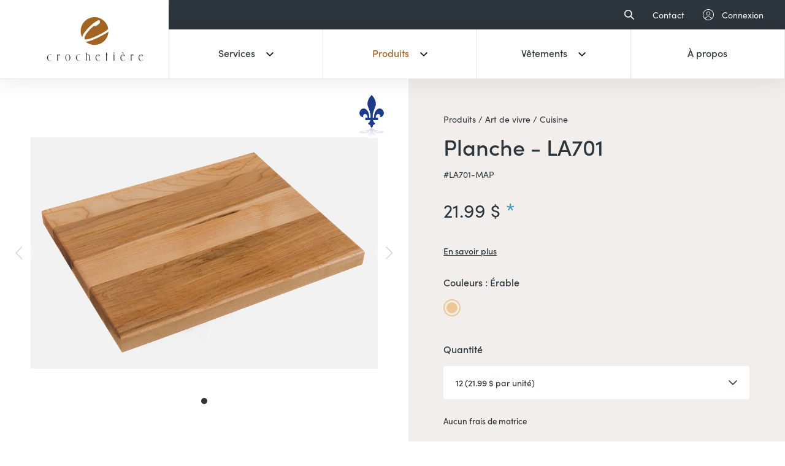

--- FILE ---
content_type: text/html; charset=UTF-8
request_url: https://boutiquecrochetiere.ca/boutique/produit/planche-la701
body_size: 22513
content:
<!DOCTYPE html>
<html lang="fr-CA">
	<head>
		<meta charset="UTF-8">
		<meta http-equiv="X-UA-Compatible" content="IE=edge">
		<meta name="viewport" content="width=device-width, initial-scale=1.0">
		<meta
			name="google-site-verification"
			content="K_R8rH8KfY5bejXgBUpryKmuBLLCntBhLyHLNJMy2Ss"/>

		<link rel="apple-touch-icon" sizes="180x180" href="/apple-touch-icon.png">
		<link rel="icon" type="image/png" sizes="32x32" href="/favicon-32x32.png">
		<link rel="icon" type="image/png" sizes="16x16" href="/favicon-16x16.png">
		<link rel="manifest" href="/site.webmanifest">
		<link rel="mask-icon" href="/safari-pinned-tab.svg" color="#a16422">
		<meta name="msapplication-TileColor" content="#b6a99c">
		<meta name="theme-color" content="#b6a99c">

		<link rel="stylesheet" href="https://use.typekit.net/nwl4wso.css">
		<link
		href="/dist/main.css?ver=2.0.4" rel="stylesheet">

				<script>
			(function (w, d, s, l, i) {
            w[l] = w[l] || [];
            w[l].push({'gtm.start': new Date().getTime(), event: 'gtm.js'});
            var f = d.getElementsByTagName(s)[0],
            j = d.createElement(s),
            dl = l != 'dataLayer' ? '&l=' + l : '';
            j.async = true;
            j.src = 'https://www.googletagmanager.com/gtm.js?id=' + i + dl;
            f.parentNode.insertBefore(j, f);
            })(window, document, 'script', 'dataLayer', 'GTM-WMZ5V29');
		</script>
		
		
	

		<title>Planche - LA701 | Boutique Crochetière</title>

<meta name="description" content="Une entreprise familiale de la région de Québec fondée en 1980. Au fil des années, nous avons toujours su nous démarquer sur le marché par notre offre d’articles distinctifs, de qualité et originaux. Nous croyons aux partenariats solides et durables avec vous pour atteindre vos objectifs afin de faire vivre votre marque uniformément." data-vmid="description"/>

<meta property="fb:app_id" content=""/>
<meta property="og:url" content="https://boutiquecrochetiere.ca/boutique/produit/planche-la701"/>
<meta property="og:type" content="website"/>
<meta property="og:title" content="Planche - LA701 | Boutique Crochetière" data-vmid="og:title"/>

<meta property="og:image" content="https://boutiquecrochetiere.ca/assets/boutique-crochetiere/_1200x630_crop_center-center_none/service-perso.png" data-vmid="og:image"/>
<meta property="og:image:width" content="1200"/>
<meta property="og:image:height" content="630"/>
<meta property="og:description" content="Une entreprise familiale de la région de Québec fondée en 1980. Au fil des années, nous avons toujours su nous démarquer sur le marché par notre offre d’articles distinctifs, de qualité et originaux. Nous croyons aux partenariats solides et durables avec vous pour atteindre vos objectifs afin de faire vivre votre marque uniformément." data-vmid="og:description"/>
<meta property="og:site_name" content="Boutique Crochetière"/>
<meta
property="og:locale" content="fr_CA"/>

<meta name="twitter:card" content="summary_large_image"/>
<meta name="twitter:site" content=""/>
<meta name="twitter:url" content="https://boutiquecrochetiere.ca/boutique/produit/planche-la701"/>
<meta name="twitter:title" content="Planche - LA701 | Boutique Crochetière"/>
<meta name="twitter:description" content="Une entreprise familiale de la région de Québec fondée en 1980. Au fil des années, nous avons toujours su nous démarquer sur le marché par notre offre d’articles distinctifs, de qualité et originaux. Nous croyons aux partenariats solides et durables avec vous pour atteindre vos objectifs afin de faire vivre votre marque uniformément."/>
<meta name="twitter:image" content="https://boutiquecrochetiere.ca/assets/boutique-crochetiere/_1200x600_crop_center-center_none/service-perso.png"/>


<link rel="home" href="https://boutiquecrochetiere.ca/"/>
<link rel="canonical" href="https://boutiquecrochetiere.ca/boutique/produit/planche-la701" data-vmid="canonical"/>

			<link rel="alternate" hreflang="fr-ca" href="https://boutiquecrochetiere.ca/boutique/produit/planche-la701">
		</head>

	<body>
				<noscript>
			<iframe
				src="https://www.googletagmanager.com/ns.html?id=GTM-WMZ5V29"
				height="0"
				width="0"
				style="display:none;visibility:hidden"></iframe>
		</noscript>
		
		<div>
			
									                        
														
			<nav class="top-nav site-max-width-larger">
	<a href="#" class="search" title="recherche" data-open-address-popup="search">
		<svg
			width="16"
			height="16"
			viewbox="0 0 16 16"
			fill="none"
			xmlns="https://www.w3.org/2000/svg">
			<path
				d="M10.213 11.2622L10.1511 11.2001L10.0815 11.2534C9.03495 12.0539 7.72798
					12.5289 6.31407 12.5289C2.89247 12.5289 0.1 9.73732 0.1 6.31446C0.1 2.9039
					2.87309 0.118394 6.28029 0.100091L6.28116 0.100758H6.31506C9.73666 0.100758
					12.5291 2.89236 12.5291 6.31522C12.5291 7.72856 12.0541 9.03632 11.2537
					10.0829L11.2005 10.1525L11.2624 10.2144L15.6826 14.6331C15.9725 14.923 15.9725
					15.3927 15.6826 15.6826C15.3927 15.9725 14.9166 15.9725 14.6267 15.6826C14.6267
					15.6826 14.6267 15.6826 14.6266 15.6826L10.213 11.2622ZM11.0448 6.31531C11.0448
					3.69253 8.93666 1.58431 6.31407 1.58431C3.69144 1.58431 1.58336 3.69257 1.58336
					6.31531C1.58336 8.93809 3.69148 11.0463 6.31407 11.0463C8.93671 11.0463 11.0448
					8.93804 11.0448 6.31531Z"
				fill="white"
				stroke="white"
				stroke-width="0.2"/>
		</svg>
	</a>

	<a class="contact-link" href="/contact" title="Contact">Contact</a>

			<a href="/boutique/comptes/connexion" title="Connexion">
			<svg
				width="18"
				height="18"
				viewbox="0 0 18 18"
				fill="none"
				xmlns="https://www.w3.org/2000/svg">
				<path
					fill-rule="evenodd"
					clip-rule="evenodd"
					d="M9.00002 0.946795C4.55276 0.946795 0.946795 4.55276 0.946795 9.00002C0.946795
						13.4473 4.55276 17.0532 9.00002 17.0532C13.4473 17.0532 17.0532 13.4473 17.0532
						9.00002C17.0532 4.55276 13.4473 0.946795 9.00002 0.946795ZM0 9.00002C0 4.02979
						4.02979 0 9.00002 0C13.9702 0 18 4.02979 18 9.00002C18 13.9702 13.9702 18 9.00002
						18C4.02979 18 0 13.9702 0 9.00002Z"
					fill="white"/>
				<path
					fill-rule="evenodd"
					clip-rule="evenodd"
					d="M8.99999 4.73665C7.69169 4.73665 6.63118 5.79715 6.63118 7.10545C6.63118
						8.41287 7.69169 9.47335 8.99999 9.47335C10.3083 9.47335 11.3688 8.41285 11.3688
						7.10545C11.3688 5.79715 10.3083 4.73665 8.99999 4.73665ZM5.68439 7.10545C5.68439
						5.274 7.16854 3.78894 8.99999 3.78894C10.8314 3.78894 12.3156 5.27398 12.3156
						7.10545C12.3156 8.9369 10.8314 10.4211 8.99999 10.4211C7.16854 10.4211 5.68439
						8.9369 5.68439 7.10545Z"
					fill="white"/>
				<path
					fill-rule="evenodd"
					clip-rule="evenodd"
					d="M8.99999 12.79C6.72168 12.79 4.73145 14.0272 3.66551 15.8693L2.8457
						15.395C4.07317 13.2723 6.36913 11.8423 8.99987 11.8423C11.6306 11.8423 13.9267
						13.2723 15.155 15.395L14.3343 15.8693C13.2693 14.0272 11.2788 12.79 8.99978
						12.79H8.99999Z"
					fill="white"/>
			</svg>
			<span>Connexion</span>
		</a>
	
	</nav>

<nav id="main-nav" class="main-nav site-max-width-larger">
	<div class="logo">
		<a href="/" title="Accueil">
			<svg
				width="200"
				height="92"
				viewbox="0 0 200 92"
				fill="none"
				xmlns="https://www.w3.org/2000/svg">
				<path
					d="M8.64167 79.1974C8.50595 78.9579 8.1881 78.648 7.69048 78.2666C7.19286 77.9102
						6.425 77.7195 5.38334 77.7195C4.59167 77.7899 3.91429 78.1474 3.39286
						78.7922C2.87143 79.4346 2.4881 80.2212 2.23929 81.1508C1.96667 82.1281 1.83095
						83.1292 1.80952 84.1554C1.80952 87.3959 2.71429 89.4697 4.52381 90.3755C4.99643
						90.6389 5.56429 90.7569 6.19643 90.7569C6.85357 90.7569 7.44048 90.6377 8.00715
						90.4243C8.55 90.2098 8.93334 90.043 9.18334 89.8749V90.2563C8.82024 90.4243
						8.30119 90.6377 7.62143 90.876C6.92024 91.1156 6.24286 91.2348 5.58572
						91.2348C4.74881 91.1859 4.00238 90.9487 3.325 90.59C2.64762 90.211 2.05952
						89.6842 1.56191 89.0418C1.06429 88.397 0.679762 87.6593 0.408334 86.8238C0.135715
						85.9908 0 85.1315 0 84.203C0.0238095 83.1531 0.272619 82.1781 0.702381
						81.2724C1.15476 80.3642 1.71905 79.5776 2.35357 78.959C3.00953 78.3631 3.6881
						77.9353 4.32024 77.6719C4.93215 77.4573 5.63334 77.3394 6.44643 77.3394C6.96786
						77.3394 7.44167 77.3632 7.825 77.4347C8.25476 77.5074 8.52738 77.5539 8.64167
						77.5765V79.1974Z"
					fill="#2D363C"/>
				<path
					d="M22.8464 80.6038C22.7774 80.9364 22.7559 81.3904 22.7559
						81.9613V90.8761H21.2178V77.5516H22.7559V79.1248C22.869 78.9103 23.0952 78.6242
						23.3893 78.2428C23.7059 77.8615 24.0214 77.6231 24.3845 77.4789C24.5643 77.4086
						24.769 77.3835 24.9952 77.3835C25.3797 77.3835 25.719 77.5051 26.0357
						77.7649C26.6238 78.2417 26.9178 78.9806 26.9178 79.9829H25.1535C25.1785 79.8876
						25.1785 79.8387 25.1785 79.7922C25.2012 79.6969 25.2012 79.6015 25.2012
						79.4823C25.2012 78.7911 24.9071 78.4562 24.3416 78.4323C23.9571 78.4323 23.5952
						78.7911 23.2333 79.4823C23.0488 79.8637 22.9119 80.2451 22.8464 80.6038Z"
					fill="#2D363C"/>
				<path
					d="M38.725 80.7945C39.2226 79.7218 39.9 78.8625 40.7155 78.2201C41.5524 77.5754
						42.3881 77.2655 43.225 77.2655C44.0619 77.2655 44.8988 77.5754 45.7345
						78.2201C46.5714 78.8625 47.2274 79.7218 47.7464 80.7945C48.2679 81.8671 48.5381
						83.0101 48.5381 84.2508C48.5381 85.4664 48.2655 86.6344 47.7464 87.7046C47.225
						88.7773 46.5714 89.6366 45.7345 90.279C44.8988 90.9237 44.0619 91.2336 43.225
						91.2336C42.3881 91.2336 41.5524 90.9237 40.7155 90.279C39.9 89.6366 39.2226
						88.7773 38.725 87.7046C38.2036 86.6344 37.9333 85.4652 37.9333 84.2508C37.9333
						83.0339 38.206 81.8909 38.725 80.7945ZM41.2822 78.5288C40.7607 79.1009 40.3548
						79.8625 40.106 80.8398C39.8333 81.8171 39.6988 82.9624 39.6988 84.2496C39.6988
						85.5343 39.8333 86.6797 40.106 87.6808C40.3548 88.6581 40.7631 89.422 41.306
						89.9691C41.8274 90.5185 42.481 90.7795 43.2274 90.7795C43.9964 90.7795 44.631
						90.5185 45.1738 89.9691C45.7155 89.422 46.1 88.6581 46.3726 87.6582C46.6453
						86.6809 46.7798 85.5355 46.7798 84.2508C46.7798 82.9636 46.6453 81.8421 46.3726
						80.841C46.1 79.8637 45.7155 79.1021 45.1738 78.5527C44.631 77.9806 43.9976
						77.7196 43.2274 77.7196C42.4572 77.7196 41.825 77.9806 41.2822 78.5288Z"
					fill="#2D363C"/>
				<path
					d="M68.7393 79.1974C68.6047 78.9579 68.2869 78.648 67.7893 78.2666C67.2917
						77.9102 66.5238 77.7195 65.4821 77.7195C64.6916 77.7899 64.0131 78.1474 63.4916
						78.7922C62.9702 79.4346 62.5857 80.2212 62.3369 81.1508C62.0655 82.1281 61.9297
						83.1292 61.9083 84.1554C61.9083 87.3959 62.8143 89.4697 64.6214 90.3755C65.0964
						90.6389 65.6619 90.7569 66.2952 90.7569C66.9512 90.7569 67.5393 90.6377 68.1059
						90.4243C68.6488 90.2098 69.0321 90.043 69.2809 89.8749V90.2563C68.919 90.4243
						68.4 90.6377 67.7202 90.876C67.0178 91.1156 66.3405 91.2348 65.6845
						91.2348C64.8476 91.1859 64.1012 90.9487 63.4226 90.59C62.7452 90.211 62.1571
						89.6842 61.6595 89.0418C61.1619 88.397 60.7786 87.6593 60.5047 86.8238C60.2333
						85.9908 60.0976 85.1315 60.0976 84.203C60.1214 83.1531 60.3702 82.1781 60.7988
						81.2724C61.2512 80.3642 61.8166 79.5776 62.4512 78.959C63.1083 78.3631 63.7857
						77.9353 64.4178 77.6719C65.0297 77.4573 65.7309 77.3394 66.544 77.3394C67.0655
						77.3394 67.5393 77.3632 67.9238 77.4347C68.3524 77.5074 68.625 77.5539 68.7381
						77.5765L68.7393 79.1974Z"
					fill="#2D363C"/>
				<path
					d="M83.4191 78.0759C83.0119 78.2928 82.7631 78.4573 82.6274
						78.5765V90.8761H81.0893V73.7139H82.6274V78.1248C82.7631 78.0056 83.0572 77.8388
						83.4643 77.6481C83.8714 77.4574 84.3917 77.362 85.0024 77.362C85.5452 77.362
						86.0667 77.4574 86.5857 77.6481C87.7619 78.0759 88.5083 79.294 88.825
						81.2724C88.9393 81.9613 89.0512 82.7741 89.1429 83.6799C89.2333 84.5618 89.2774
						85.0862 89.2774 85.2531C89.3679 86.7547 89.5262 87.9203 89.731 88.7796C89.9345
						89.6151 90.1143 90.1622 90.2976 90.4256C90.4774 90.6866 90.6143 90.8534 90.681
						90.8772H88.2822C88.1929 90.3302 88.1024 89.6389 87.9881 88.8285C87.8536 87.8274
						87.7643 86.7547 87.6952 85.5856C87.6714 85.1577 87.65 84.6572 87.65
						84.1304C87.6262 83.5833 87.6262 83.1781 87.6048 82.8921C87.581 82.5572 87.5607
						82.2008 87.5155 81.8421C87.4702 81.4857 87.425 81.0805 87.3345 80.6503C87.1762
						79.6491 86.8369 78.9579 86.3631 78.53C85.8893 78.1021 85.3917 77.8614 84.8702
						77.7899C84.2786 77.7887 83.8048 77.884 83.4191 78.0759Z"
					fill="#2D363C"/>
				<path
					d="M108.913 78.2428C109.206 78.5753 109.433 78.934 109.59 79.2928C109.726 79.6491
						109.839 79.959 109.885 80.2212C109.929 80.5072 109.975 80.6979 109.975
						80.7682H103.189C103.12 80.9363 103.01 81.2712 102.895 81.7718C102.761 82.2723
						102.692 82.9385 102.646 83.7967C102.646 84.9646 102.805 86.0611 103.12
						87.0861C103.46 88.1361 103.889 88.9692 104.455 89.5889C105.021 90.2337 105.655
						90.59 106.355 90.6615C106.445 90.6854 106.604 90.6854 106.808 90.6854C107.577
						90.6854 108.187 90.5197 108.685 90.1622C109.206 89.8034 109.568 89.4471 109.77
						89.0895C109.975 88.757 110.11 88.4936 110.179 88.3029C110.179 88.3518 110.201
						88.4245 110.201 88.471C110.225 88.5437 110.225 88.5902 110.246 88.639C110.246
						88.7093 110.246 88.7582 110.269 88.8297C110.269 88.8762 110.294 88.9489 110.294
						89.0442C110.319 89.1396 110.339 89.2349 110.339 89.3303C110.09 89.6402 109.617
						90.0454 108.914 90.5221C108.213 90.9964 107.377 91.2372 106.406 91.2372C105.908
						91.2372 105.388 91.1418 104.823 90.9512C104.211 90.7366 103.669 90.4279 103.171
						90.0227C102.696 89.6175 102.288 89.1408 101.949 88.5913C101.611 88.0443 101.337
						87.4234 101.18 86.7798C100.999 86.1112 100.908 85.3973 100.908 84.6595C100.908
						84.3473 100.908 84.134 100.931 84.0148C100.999 82.991 101.294 81.941 101.813
						80.8672C102.335 79.8196 103.012 78.9376 103.849 78.269C104.686 77.5777 105.568
						77.2452 106.498 77.2452C106.925 77.2452 107.335 77.3179 107.742 77.4824C108.212
						77.6469 108.596 77.9103 108.913 78.2428ZM108.03 80.1259C108.03 79.5538 107.986
						79.1021 107.871 78.766C107.781 78.4335 107.579 78.1701 107.261 77.9794C106.943
						77.8137 106.627 77.7184 106.288 77.7184C105.858 77.7184 105.474 77.8376 105.112
						78.0509C104.751 78.2905 104.456 78.5276 104.232 78.791C104.052 78.9793 103.868
						79.2189 103.711 79.5061C103.508 79.8386 103.394 80.0532 103.349 80.1259H108.03Z"
					fill="#2D363C"/>
				<path
					d="M126.036 78.6969C125.945 78.6718 125.831 78.648 125.74 78.6015C125.65 78.5765
						125.561 78.5527 125.469 78.5288C125.38 78.505 125.243 78.4799 125.084
						78.4335C124.904 78.3846 124.767 78.3608 124.611
						78.3143V90.8761H123.071V78.1713H121.738V77.7196H123.071V73.7139H124.611V77.7196H126.307V78.7672C126.217
						78.7433 126.126 78.7207 126.036 78.6969Z"
					fill="#2D363C"/>
				<path
					d="M138.838 73.7854C138.996 73.5709 139.199 73.4529 139.514 73.4529C139.808
						73.4529 140.036 73.5482 140.217 73.7628C140.375 73.9999 140.44 74.2633 140.44
						74.6221C140.44 74.9784 140.371 75.2644 140.217 75.5016C140.057 75.7185 139.854
						75.8365 139.56 75.8365C139.265 75.8365 139.038 75.7412 138.857 75.5016C138.699
						75.2871 138.608 75.0273 138.608 74.6685C138.611 74.3086 138.677 74.025 138.838
						73.7854ZM138.769 77.5515H140.307V90.8761H138.769V77.5515Z"
					fill="#2D363C"/>
				<path
					d="M161.388 79.0294C161.705 79.7671 161.862 80.3404 161.886
						80.7683H155.101C155.032 80.9363 154.92 81.2712 154.806 81.7456C154.671 82.2223
						154.604 82.9135 154.557 83.7967C154.557 84.9647 154.718 86.0611 155.032
						87.0861C155.371 88.1361 155.801 88.9692 156.367 89.5889C156.933 90.2337 157.565
						90.5901 158.268 90.6616C158.357 90.6854 158.517 90.6854 158.719 90.6854C159.784
						90.6854 160.575 90.3755 161.095 89.7796C161.617 89.2075 161.954 88.707 162.09
						88.3018C162.09 88.3506 162.114 88.4233 162.114 88.4698C162.138 88.5425 162.138
						88.589 162.158 88.6379C162.158 88.7082 162.158 88.757 162.182 88.8285C162.182
						88.875 162.206 88.9477 162.206 89.0431C162.229 89.1384 162.229 89.2338 162.25
						89.3291C161.977 89.6616 161.504 90.0442 160.826 90.5209C160.149 90.9953 159.312
						91.236 158.317 91.236C157.819 91.236 157.276 91.1407 156.733 90.95C156.123
						90.7355 155.579 90.4268 155.106 90.0216C154.608 89.6163 154.2 89.1396 153.862
						88.5902C153.523 88.0431 153.249 87.4222 153.093 86.7786C152.914 86.11 152.82
						85.3961 152.82 84.6584C152.82 84.3461 152.82 84.1328 152.844 84.0136C152.914
						82.9898 153.207 81.9398 153.725 80.866C154.246 79.8184 154.925 78.9364 155.762
						78.2678C156.599 77.5766 157.48 77.2441 158.408 77.2441C158.838 77.2441 159.245
						77.3168 159.652 77.4812C160.506 77.7887 161.094 78.2917 161.388 79.0294ZM159.94
						80.1259C159.94 79.5538 159.894 79.1021 159.782 78.766C159.692 78.4097 159.464
						78.1463 159.169 77.9794C158.876 77.8138 158.537 77.7184 158.199 77.7184C157.769
						77.7184 157.383 77.8376 157.023 78.0509C156.659 78.2905 156.367 78.5277 156.14
						78.791C155.962 78.9794 155.779 79.2189 155.62 79.5061C155.415 79.8387 155.302
						80.0532 155.256 80.1259H159.94ZM158.651 76.1929C158.29 75.8139 157.975 75.4778
						157.726 75.218C157.521 75.0011 157.296 74.7877 157.068 74.5267C156.843 74.2872
						156.661 74.0965 156.526 73.9773C156.119 73.5494 155.804 73.2396 155.575
						73H157.588C157.723 73.2145 157.951 73.5256 158.244 73.9773C158.334 74.0965
						158.449 74.2872 158.627 74.5267C158.788 74.7877 158.923 75.0011 159.057
						75.218C159.351 75.6232 159.555 75.9557 159.713 76.1929H158.651Z"
					fill="#2D363C"/>
				<path
					d="M176.089 80.6038C176.019 80.9364 175.999 81.3904 175.999
						81.9613V90.8761H174.46V77.5516H175.999V79.1248C176.112 78.9103 176.338 78.6242
						176.631 78.2428C176.949 77.8615 177.263 77.6231 177.626 77.4789C177.807 77.4086
						178.012 77.3835 178.239 77.3835C178.621 77.3835 178.961 77.5051 179.279
						77.7649C179.865 78.2417 180.161 78.9806 180.161 79.9829H178.398C178.42 79.8876
						178.42 79.8387 178.42 79.7922C178.444 79.6969 178.444 79.6015 178.444
						79.4823C178.444 78.7911 178.151 78.4562 177.583 78.4323C177.2 78.4323 176.837
						78.7911 176.476 79.4823C176.292 79.8637 176.158 80.2451 176.089 80.6038Z"
					fill="#2D363C"/>
				<path
					d="M198.573 78.2428C198.867 78.5753 199.094 78.934 199.25 79.2928C199.384 79.6491
						199.499 79.959 199.545 80.2212C199.589 80.5072 199.633 80.6979 199.633
						80.7682H192.849C192.781 80.9363 192.669 81.2712 192.556 81.7718C192.42 82.2723
						192.351 82.9385 192.307 83.7967C192.307 84.9646 192.465 86.0611 192.781
						87.0861C193.12 88.1361 193.55 88.9692 194.115 89.5889C194.681 90.2337 195.313
						90.59 196.015 90.6615C196.106 90.6854 196.264 90.6854 196.469 90.6854C197.238
						90.6854 197.848 90.5197 198.345 90.1622C198.867 89.8034 199.226 89.4471 199.431
						89.0895C199.633 88.757 199.77 88.4936 199.838 88.3029C199.838 88.3518 199.862
						88.4245 199.862 88.471C199.886 88.5437 199.886 88.5902 199.906 88.639C199.906
						88.7093 199.906 88.7582 199.931 88.8297C199.931 88.8762 199.954 88.9489 199.954
						89.0442C199.977 89.1396 200 89.2349 200 89.3303C199.751 89.6402 199.277 90.0454
						198.575 90.5221C197.873 90.9964 197.037 91.2372 196.064 91.2372C195.567 91.2372
						195.048 91.1418 194.481 90.9512C193.871 90.7366 193.327 90.4279 192.83
						90.0227C192.356 89.6175 191.949 89.1408 191.609 88.5913C191.27 88.0443 190.998
						87.4234 190.84 86.7798C190.661 86.1112 190.569 85.3973 190.569 84.6595C190.569
						84.3473 190.569 84.134 190.592 84.0148C190.661 82.991 190.955 81.941 191.474
						80.8672C191.994 79.8196 192.673 78.9376 193.508 78.269C194.345 77.5777 195.226
						77.2452 196.156 77.2452C196.584 77.2452 196.993 77.3179 197.4 77.4824C197.871
						77.6469 198.257 77.9103 198.573 78.2428ZM197.692 80.1259C197.692 79.5538 197.645
						79.1021 197.532 78.766C197.443 78.4335 197.238 78.1701 196.92 77.9794C196.604
						77.8137 196.288 77.7184 195.95 77.7184C195.521 77.7184 195.135 77.8376 194.774
						78.0509C194.411 78.2905 194.118 78.5276 193.892 78.791C193.712 78.9793 193.53
						79.2189 193.371 79.5061C193.167 79.8386 193.054 80.0532 193.007 80.1259H197.692Z"
					fill="#2D363C"/>
				<path
					d="M98.9588 57.8248C114.909 57.8248 127.839 44.8802 127.839 28.9124C127.839
						12.9445 114.909 0 98.9588 0C83.0089 0 70.079 12.9445 70.079 28.9124C70.079
						44.8802 83.0089 57.8248 98.9588 57.8248Z"
					fill="#A16422"/>
				<path
					d="M128.712 28.5995C121.902 34.4512 94.4572 48.7185 83.2999 50.2908C76.8011
						51.2057 73.702 49.6334 73.1478 45.692C71.7438 35.704 93.1351 13.7914 106.536
						7.21074C107.97 6.47366 109.356 7.28379 109.514 8.40011C109.653 9.38585 109.976
						11.6871 108.295 13.0617C106.972 14.1197 102.66 17.7439 100.693 18.0206C99.5108
						18.1874 98.9779 17.7262 97.6956 17.1706C86.0415 26.1824 76.3567 39.0065 77.216
						45.1172C77.4386 46.6932 79.1042 47.5985 82.8474 47.0695C92.0362 45.7753 116.728
						34.7788 127.969 25.2173C128.204 24.9842 128.598 24.9274 128.925 24.8824C129.713
						24.7717 130.358 25.5508 130.45 26.2097C130.57 27.0634 129.302 28.0476 128.712
						28.5995Z"
					fill="white"
					stroke="white"
					stroke-width="1.3035"/>
			</svg>
		</a>
	</div>
	<div class="nav-links">
					<div class="cell" data-open-subnav="services">
				<span class="link with-subnav ">
					Services<svg
						width="12"
						height="8"
						viewbox="0 0 12 8"
						fill="none"
						xmlns="https://www.w3.org/2000/svg">
						<path
							d="M6.00003 7.2L0 1.29799L1.32013 0L6 4.60342L10.6799 0L12 1.29799L6.00003 7.2Z"
							fill="#231E18"/>
					</svg>
				</span>
			</div>
				<div class="cell" data-open-subnav="produits">
			<span class="link with-subnav is-current">
				Produits<svg
					width="12"
					height="8"
					viewbox="0 0 12 8"
					fill="none"
					xmlns="https://www.w3.org/2000/svg">
					<path
						d="M6.00003 7.2L0 1.29799L1.32013 0L6 4.60342L10.6799 0L12 1.29799L6.00003 7.2Z"
						fill="#231E18"/>
				</svg>
			</span>
		</div>
		<div class="cell" data-open-subnav="vetements">
			<span class="link with-subnav ">
				Vêtements<svg
					width="12"
					height="8"
					viewbox="0 0 12 8"
					fill="none"
					xmlns="https://www.w3.org/2000/svg">
					<path
						d="M6.00003 7.2L0 1.29799L1.32013 0L6 4.60342L10.6799 0L12 1.29799L6.00003 7.2Z"
						fill="#231E18"/>
				</svg>
			</span>
		</div>
					<div class="cell">
				<a
					href="/a-propos"
					class="link ">À
					propos</a>
			</div>
			</div>
	<div class="cta">
		<a href="/contact" class="site-btn" title="Discutons de vos besoins">Discutons
			de vos besoins</a>
	</div>
</nav>
<nav id="sticky-nav" class="sticky-nav site-max-width-larger">
	<div class="logo">
		<a href="/" title="Accueil">
			<svg
				width="46"
				height="44"
				viewbox="0 0 46 44"
				fill="none"
				xmlns="https://www.w3.org/2000/svg">
				<path
					d="M21.524 43.0965C33.4113 43.0965 43.048 33.449 43.048 21.5483C43.048 9.64748
						33.4113 0 21.524 0C9.63661 0 0 9.64748 0 21.5483C0 33.449 9.63661 43.0965 21.524
						43.0965Z"
					fill="#A16422"/>
				<path
					d="M43.6988 21.3151C38.6235 25.6763 18.169 36.3096 9.85348 37.4815C5.00995
						38.1633 2.70024 36.9915 2.28719 34.054C1.24081 26.61 17.1836 10.2786 27.1711
						5.3741C28.24 4.82475 29.2732 5.42854 29.3907 6.26053C29.494 6.9952 29.7351
						8.71032 28.4822 9.73478C27.4963 10.5233 24.2824 13.2244 22.8164 13.4306C21.9354
						13.5549 21.5383 13.2112 20.5825 12.7972C11.8968 19.5136 4.67874 29.0714 5.3192
						33.6256C5.48508 34.8002 6.72644 35.4749 9.51622 35.0806C16.3646 34.1161 34.7671
						25.9204 43.1452 18.7943C43.3204 18.6206 43.6143 18.5782 43.8576 18.5447C44.4448
						18.4622 44.9254 19.0429 44.994 19.5339C45.0836 20.1702 44.1388 20.9037 43.6988
						21.3151Z"
					fill="white"
					stroke="white"
					stroke-width="1.3035"/>
			</svg>
		</a>
	</div>
	<div class="nav-links">
					<div class="cell" data-open-subnav="services">
				<span class="link with-subnav ">
					Services<svg
						width="12"
						height="8"
						viewbox="0 0 12 8"
						fill="none"
						xmlns="https://www.w3.org/2000/svg">
						<path
							d="M6.00003 7.2L0 1.29799L1.32013 0L6 4.60342L10.6799 0L12 1.29799L6.00003 7.2Z"
							fill="#231E18"/>
					</svg>
				</span>
			</div>
				<div class="cell" data-open-subnav="produits">
			<span class="link with-subnav ">
				Produits<svg
					width="12"
					height="8"
					viewbox="0 0 12 8"
					fill="none"
					xmlns="https://www.w3.org/2000/svg">
					<path
						d="M6.00003 7.2L0 1.29799L1.32013 0L6 4.60342L10.6799 0L12 1.29799L6.00003 7.2Z"
						fill="#231E18"/>
				</svg>
			</span>
		</div>
		<div class="cell" data-open-subnav="vetements">
			<span class="link with-subnav ">
				Vêtements<svg
					width="12"
					height="8"
					viewbox="0 0 12 8"
					fill="none"
					xmlns="https://www.w3.org/2000/svg">
					<path
						d="M6.00003 7.2L0 1.29799L1.32013 0L6 4.60342L10.6799 0L12 1.29799L6.00003 7.2Z"
						fill="#231E18"/>
				</svg>
			</span>
		</div>
					<div class="cell">
				<a
					href="/a-propos"
					class="link ">
					À propos</a>
			</div>
			</div>
	<div class="cta">
		<a href="#" class="site-btn" title="Discutons de vos besoins">Discutons de vos
			besoins</a>
	</div>
	<div class="burger">
		<span></span>
		<span></span>
		<span></span>
	</div>
</nav><nav class="sub-nav sub-nav-produits site-max-width" data-subnav="produits">
	<a
		href="#" class="mobile-back-btn" data-close-subnav>
				<svg
			xmlns="https://www.w3.org/2000/svg"
			class="icon icon-tabler icon-tabler-arrow-narrow-left"
			width="18"
			viewbox="0 0 24 24"
			stroke-width="1.5"
			stroke="#231E18"
			fill="none"
			stroke-linecap="round"
			stroke-linejoin="round">
			<path stroke="none" d="M0 0h24v24H0z" fill="none"/>
			<line x1="5" y1="12" x2="19" y2="12"/>
			<line x1="5" y1="12" x2="9" y2="16"/>
			<line x1="5" y1="12" x2="9" y2="8"/>
		</svg>
		Retour
	</a>
	<ul>
		<li>
			<ul>
								<li>
					<a href="https://boutiquecrochetiere.ca/boutique/produits/nouveautes">NOUVEAUTÉS</a>
									</li>
								<li>
					<a href="https://boutiquecrochetiere.ca/boutique/produits/bureau">Bureau</a>
										<ul>
										<li>
					<a href="https://boutiquecrochetiere.ca/boutique/produits/accessoires-de-bureau">Accessoires de bureau</a>
									</li>
								<li>
					<a href="https://boutiquecrochetiere.ca/boutique/produits/ecriture-2">Écriture</a>
									</li>
								<li>
					<a href="https://boutiquecrochetiere.ca/boutique/produits/carnets">Carnets/Porte-documents</a>
									</li>
								<li>
					<a href="https://boutiquecrochetiere.ca/boutique/produits/lunch">Lunch</a>
									</li>
									</ul>
									</li>
								<li>
					<a href="https://boutiquecrochetiere.ca/boutique/produits/breuvages">Breuvages</a>
										<ul>
										<li>
					<a href="https://boutiquecrochetiere.ca/boutique/produits/bouteilles-deau">Bouteilles d&#039;eau</a>
									</li>
								<li>
					<a href="https://boutiquecrochetiere.ca/boutique/produits/tasses">Tasses</a>
									</li>
								<li>
					<a href="https://boutiquecrochetiere.ca/boutique/produits/tasses-isolees">Bouteilles/tasses isolées</a>
									</li>
								<li>
					<a href="https://boutiquecrochetiere.ca/boutique/produits/verres">Verres</a>
									</li>
									</ul>
									</li>
								<li>
					<a href="https://boutiquecrochetiere.ca/boutique/produits/ecologique">Écologique</a>
										<ul>
										<li>
					<a href="https://boutiquecrochetiere.ca/boutique/produits/produits-ecologiques">Produits écologiques</a>
									</li>
									</ul>
									</li>
								<li>
					<a href="https://boutiquecrochetiere.ca/boutique/produits/lanieres-et-epinglettes">Lanières et épinglettes</a>
										<ul>
										<li>
					<a href="https://boutiquecrochetiere.ca/boutique/produits/lanieres">Lanières et épinglettes</a>
									</li>
									</ul>
									</li>
								<li>
					<a href="https://boutiquecrochetiere.ca/boutique/produits/evenement">Événements</a>
										<ul>
										<li>
					<a href="https://boutiquecrochetiere.ca/boutique/produits/salons-et-congres">Salons et congrès</a>
									</li>
								<li>
					<a href="https://boutiquecrochetiere.ca/boutique/produits/sportifs-et-culturels">Sportifs et culturels</a>
									</li>
								<li>
					<a href="https://boutiquecrochetiere.ca/boutique/produits/alimentaire">Produits alimentaire</a>
									</li>
									</ul>
									</li>
								<li>
					<a href="https://boutiquecrochetiere.ca/boutique/produits/saisonnier">Saisonnier</a>
										<ul>
										<li>
					<a href="https://boutiquecrochetiere.ca/boutique/produits/articles-estivaux">Articles estivaux</a>
									</li>
								<li>
					<a href="https://boutiquecrochetiere.ca/boutique/produits/articles-hivernaux">Articles hivernaux</a>
									</li>
								<li>
					<a href="https://boutiquecrochetiere.ca/boutique/produits/golf-2">Golf</a>
									</li>
									</ul>
									</li>
								<li>
					<a href="https://boutiquecrochetiere.ca/boutique/produits/art-de-vivre">Art de vivre</a>
										<ul>
										<li>
					<a href="https://boutiquecrochetiere.ca/boutique/produits/cuisine">Cuisine</a>
									</li>
								<li>
					<a href="https://boutiquecrochetiere.ca/boutique/produits/maison">Maison</a>
									</li>
								<li>
					<a href="https://boutiquecrochetiere.ca/boutique/produits/securite">Santé et sécurité</a>
									</li>
								<li>
					<a href="https://boutiquecrochetiere.ca/boutique/produits/essentiels-de-voyage">Essentiels de voyage</a>
									</li>
									</ul>
									</li>
								<li>
					<a href="https://boutiquecrochetiere.ca/boutique/produits/cadeaux-prestige">Cadeaux prestige</a>
										<ul>
										<li>
					<a href="https://boutiquecrochetiere.ca/boutique/produits/moins-de-100">Moins de 100$</a>
									</li>
								<li>
					<a href="https://boutiquecrochetiere.ca/boutique/produits/100-a-250">100$ à 250$</a>
									</li>
								<li>
					<a href="https://boutiquecrochetiere.ca/boutique/produits/250-et-plus">250$ et plus</a>
									</li>
									</ul>
									</li>
								<li>
					<a href="https://boutiquecrochetiere.ca/boutique/produits/sacs">Sacs</a>
										<ul>
										<li>
					<a href="https://boutiquecrochetiere.ca/boutique/produits/fourre-tout">Réutilisable</a>
									</li>
								<li>
					<a href="https://boutiquecrochetiere.ca/boutique/produits/a-dos">À dos</a>
									</li>
								<li>
					<a href="https://boutiquecrochetiere.ca/boutique/produits/bandouliere">Bandoulière/de taille</a>
									</li>
								<li>
					<a href="https://boutiquecrochetiere.ca/boutique/produits/sport-weekend">Sport/weekend</a>
									</li>
								<li>
					<a href="https://boutiquecrochetiere.ca/boutique/produits/glacieres">Lunch/glacière</a>
									</li>
									</ul>
									</li>
								<li>
					<a href="https://boutiquecrochetiere.ca/boutique/produits/technologie">Technologie</a>
										<ul>
										<li>
					<a href="https://boutiquecrochetiere.ca/boutique/produits/ecouteurs">Accessoires techno</a>
									</li>
								<li>
					<a href="https://boutiquecrochetiere.ca/boutique/produits/haut-parleurs">Haut-parleurs</a>
									</li>
								<li>
					<a href="https://boutiquecrochetiere.ca/boutique/produits/chargement">Chargement</a>
									</li>
									</ul>
									</li>
								<li>
					<a href="https://boutiquecrochetiere.ca/boutique/produits/reconnaissance">Reconnaissance</a>
										<ul>
										<li>
					<a href="https://boutiquecrochetiere.ca/boutique/produits/medailles">Trophées et médailles</a>
									</li>
									</ul>
									</li>
								<li>
					<a href="https://boutiquecrochetiere.ca/boutique/produits/fait-au-quebec">Fait au Québec</a>
										<ul>
										<li>
					<a href="https://boutiquecrochetiere.ca/boutique/produits/produits-fait-au-quebec">Produits Fait au Québec</a>
									</li>
									</ul>
									</li>
							</ul>
		</li>
	</ul>
</nav><nav class="sub-nav site-max-width" data-subnav="vetements">
	<a
		href="#" class="mobile-back-btn" data-close-subnav>
				<svg
			xmlns="https://www.w3.org/2000/svg"
			class="icon icon-tabler icon-tabler-arrow-narrow-left"
			width="18"
			viewbox="0 0 24 24"
			stroke-width="1.5"
			stroke="#231E18"
			fill="none"
			stroke-linecap="round"
			stroke-linejoin="round">
			<path stroke="none" d="M0 0h24v24H0z" fill="none"/>
			<line x1="5" y1="12" x2="19" y2="12"/>
			<line x1="5" y1="12" x2="9" y2="16"/>
			<line x1="5" y1="12" x2="9" y2="8"/>
		</svg>
		Retour
	</a>
	<ul>
				<li>
			<a href="https://boutiquecrochetiere.ca/boutique/vetements/homme">Hauts</a>
						<ul>
						<li>
			<a href="https://boutiquecrochetiere.ca/boutique/vetements/t-shirts-camisoles">T-shirts/Camisoles</a>
					</li>
				<li>
			<a href="https://boutiquecrochetiere.ca/boutique/vetements/polos">Polos</a>
					</li>
				<li>
			<a href="https://boutiquecrochetiere.ca/boutique/vetements/molletons">Molletons</a>
					</li>
				<li>
			<a href="https://boutiquecrochetiere.ca/boutique/vetements/chemises">Chemises</a>
					</li>
				<li>
			<a href="https://boutiquecrochetiere.ca/boutique/vetements/lainages-cardigans-2">Lainages/Cardigans</a>
					</li>
				<li>
			<a href="https://boutiquecrochetiere.ca/boutique/vetements/vestes-chandails">Vestes/Chandails</a>
					</li>
				<li>
			<a href="https://boutiquecrochetiere.ca/boutique/vetements/manteaux">Manteaux coupe-vent</a>
					</li>
				<li>
			<a href="https://boutiquecrochetiere.ca/boutique/vetements/manteaux-mi-saison">Manteaux mi-saison</a>
					</li>
				<li>
			<a href="https://boutiquecrochetiere.ca/boutique/vetements/manteaux-dhiver">Manteaux d&#039;hiver</a>
					</li>
					</ul>
					</li>
				<li>
			<a href="https://boutiquecrochetiere.ca/boutique/vetements/femme">Bas</a>
						<ul>
						<li>
			<a href="https://boutiquecrochetiere.ca/boutique/vetements/hauts-f">Pantalons/Leggings</a>
					</li>
				<li>
			<a href="https://boutiquecrochetiere.ca/boutique/vetements/bas-2">Shorts</a>
					</li>
					</ul>
					</li>
				<li>
			<a href="https://boutiquecrochetiere.ca/boutique/vetements/accessoires">Accessoires</a>
						<ul>
						<li>
			<a href="https://boutiquecrochetiere.ca/boutique/vetements/casquettes">Casquettes/Chapeaux</a>
					</li>
				<li>
			<a href="https://boutiquecrochetiere.ca/boutique/vetements/tuques">Tuques</a>
					</li>
				<li>
			<a href="https://boutiquecrochetiere.ca/boutique/vetements/accessoires-2">Accessoires</a>
					</li>
					</ul>
					</li>
			</ul>
</nav><nav class="sub-nav sub-nav-services site-max-width" data-subnav="services">
	<a
		href="#" class="mobile-back-btn" data-close-subnav>
				<svg
			xmlns="https://www.w3.org/2000/svg"
			class="icon icon-tabler icon-tabler-arrow-narrow-left"
			width="18"
			viewbox="0 0 24 24"
			stroke-width="1.5"
			stroke="#231E18"
			fill="none"
			stroke-linecap="round"
			stroke-linejoin="round">
			<path stroke="none" d="M0 0h24v24H0z" fill="none"/>
			<line x1="5" y1="12" x2="19" y2="12"/>
			<line x1="5" y1="12" x2="9" y2="16"/>
			<line x1="5" y1="12" x2="9" y2="8"/>
		</svg>
		Retour
	</a>
	<ul>
		<li>
			<a href="#">Services</a>

			<ul>
									<li>
						<a class="" href="https://boutiquecrochetiere.ca/services/boutique-personnalisee" title="Boutique personnalisée">Boutique personnalisée<svg
								width="40"
								height="40"
								viewbox="0 0 40 40"
								fill="none"
								xmlns="https://www.w3.org/2000/svg"><circle cx="20" cy="20" r="20" fill="white"/><path d="M14 19.2534H24.391V20.7457H14V19.2534Z" fill="#A16422"/><path
									d="M21.5087 25L20.5697 23.9548L24.1233 20L20.5697 16.0452L21.5087 15L26
										20L21.5087 25Z"
									fill="#A16422"/>
							</svg>
						</a>
					</li>
									<li>
						<a class="" href="https://boutiquecrochetiere.ca/services/conseils-personnalisés" title="Conseils personnalisés">Conseils personnalisés<svg
								width="40"
								height="40"
								viewbox="0 0 40 40"
								fill="none"
								xmlns="https://www.w3.org/2000/svg"><circle cx="20" cy="20" r="20" fill="white"/><path d="M14 19.2534H24.391V20.7457H14V19.2534Z" fill="#A16422"/><path
									d="M21.5087 25L20.5697 23.9548L24.1233 20L20.5697 16.0452L21.5087 15L26
										20L21.5087 25Z"
									fill="#A16422"/>
							</svg>
						</a>
					</li>
									<li>
						<a class="" href="https://boutiquecrochetiere.ca/services/cadeaux-corporatifs" title="Cadeaux corporatifs">Cadeaux corporatifs<svg
								width="40"
								height="40"
								viewbox="0 0 40 40"
								fill="none"
								xmlns="https://www.w3.org/2000/svg"><circle cx="20" cy="20" r="20" fill="white"/><path d="M14 19.2534H24.391V20.7457H14V19.2534Z" fill="#A16422"/><path
									d="M21.5087 25L20.5697 23.9548L24.1233 20L20.5697 16.0452L21.5087 15L26
										20L21.5087 25Z"
									fill="#A16422"/>
							</svg>
						</a>
					</li>
									<li>
						<a class="" href="https://boutiquecrochetiere.ca/services/programme-de-reconnaissance" title="Programme de reconnaissance">Programme de reconnaissance<svg
								width="40"
								height="40"
								viewbox="0 0 40 40"
								fill="none"
								xmlns="https://www.w3.org/2000/svg"><circle cx="20" cy="20" r="20" fill="white"/><path d="M14 19.2534H24.391V20.7457H14V19.2534Z" fill="#A16422"/><path
									d="M21.5087 25L20.5697 23.9548L24.1233 20L20.5697 16.0452L21.5087 15L26
										20L21.5087 25Z"
									fill="#A16422"/>
							</svg>
						</a>
					</li>
							</ul>
		</li>
	</ul>
</nav><div class="search-popup-wrap small" data-address-popup="search">
	<div class="search-popup">
		<h4 class="popup-title">Recherche</h4>

		<form class="search-adder main-form" method="get" action="/boutique/recherche">
			<div class="md:w-1/2 md:mx-4 my-2 input-component">
				<input type="text" id="search-input" class="w-full " name="s" placeholder="Recherchez un produit">

				<button class="search-button">
					<svg
						xmlns="https://www.w3.org/2000/svg"
						class="icon search-icon"
						width="44"
						height="44"
						viewbox="0 0 24 24"
						stroke-width="1.5"
						stroke="#2c3e50"
						fill="none"
						stroke-linecap="round"
						stroke-linejoin="round">
						<path stroke="none" d="M0 0h24v24H0z" fill="none"/>
						<circle cx="10" cy="10" r="7"/>
						<line x1="21" y1="21" x2="15" y2="15"/>
					</svg>
				</button>
			</div>
		</form>

		<a href="#" data-close-address-popup>
			<svg
				class="close"
				xmlns="https://www.w3.org/2000/svg"
				width="25"
				viewbox="0 0 24 24"
				stroke-width="2"
				stroke="#2d363c"
				fill="none"
				stroke-linecap="round"
				stroke-linejoin="round">
				<path stroke="none" d="M0 0h24v24H0z" fill="none"/>
				<line x1="18" y1="6" x2="6" y2="18"/>
				<line x1="6" y1="6" x2="18" y2="18"/>
			</svg>
		</a>
	</div>
</div><nav class="mobile-nav">
	<div class="inner-scroll">
		<div
			class="inner">
						<a class="nav-link with-mobile-subnav link" href="#" title="Produits" data-open-subnav="produits">
				Produits

				<svg
					width="14"
					height="8"
					viewbox="0 0 14 8"
					fill="none"
					xmlns="https://www.w3.org/2000/svg">
					<path
						d="M1.33435 -5.24491e-07L6.66775 5.33347L11.9991 -5.83221e-08L13.3333
							1.3345L6.66783 8L-1.91318e-05 1.3345L1.33435 -5.24491e-07Z"
						fill="white"/>
				</svg>

			</a>
			<a class="nav-link with-mobile-subnav link" href="#" title="Vêtements" data-open-subnav="vetements">
				Vêtements

				<svg
					width="14"
					height="8"
					viewbox="0 0 14 8"
					fill="none"
					xmlns="https://www.w3.org/2000/svg">
					<path
						d="M1.33435 -5.24491e-07L6.66775 5.33347L11.9991 -5.83221e-08L13.3333
							1.3345L6.66783 8L-1.91318e-05 1.3345L1.33435 -5.24491e-07Z"
						fill="white"/>
				</svg>

			</a>
			
			
			<div class="cta">
				<a href="/contact" class="site-btn" title="Discutons de vos besoins">Discutons
					de vos besoins</a>
			</div>
		</div>
	</div>
</nav>

						
	
	<div class="wrapper" data-barba="wrapper">
						
		
	
	<main
		class="ProduitsEntry"
		data-barba="container"
		data-barba-namespace="ProduitsEntry">
		<section class="products-sheet">
			<div class="left images is-fixed">
				
<div
	class="carousel"
	data-init-flickity-p='{"cellAlign": "center","contain": true,"pageDots":
		true,"prevNextButtons":true,"wrapAround":true}'>
						<div class="carousel-cell"   data-slide-id="290">
				<img src="https://boutiquecrochetiere.ca/assets/produits/Crochetiere-Objets/Art-de-vivre/Cuisine/_1600x1600_fit_center-center_100_none/10704/LA701_main.webp" alt="">
			</div>
									</div>

<div class="pastilles">
							<img
				src="/dist/static/images/pastille-quebec-general.png"
				alt="Fabriqué au Québec">
			</div>

			</div>
			<div class="right content">
				<nav class="breadcrumbs">
					<ul>
						<li>
							Produits / 
						</li>
													<li>
								<a href="https://boutiquecrochetiere.ca/boutique/produits/art-de-vivre" title="Art de vivre">
									&nbsp;Art de vivre /
								</a>
							</li>
													<li>
								<a href="https://boutiquecrochetiere.ca/boutique/produits/cuisine" title="Cuisine">
									&nbsp;Cuisine
								</a>
							</li>
											</ul>
				</nav>

				
	
	

<h1 class="big-title title">Planche - LA701</h1>

<form method="post" data-variant-id="10706" class="add-to-cart-form is-ajax-no-more  is-current " >
	<input type="hidden" name="CRAFT_CSRF_TOKEN" value="rWf9KGKtKebcKY3fa9I_xHSZl3v66YDXOP3OWzY6x4ky6acocuzPueIAvloT5ECqu0jbqlKQXqY3-O80i9v2uE2yoT5vd4PwAb_3eQO2ho8=">

			<input type="hidden" name="action" value="wishlist/items/add"> <input type="hidden" name="redirect" value="5c0882d21084b6720c9cd4a4acbce2aadf55cfced638d469bb96135eedcfed12https://boutiquecrochetiere.ca/boutique/produit/planche-la701?cart=1">
		<input type="hidden" name="elementId" value="10706">
			
			<input type="hidden" name="image" value="https://boutiquecrochetiere.ca/assets/produits/Crochetiere-Objets/Art-de-vivre/Cuisine/LA701_main.jpg">
	
		<p class="regular-text sku">
		#LA701-MAP
	</p>

	<div class="pricing">
		<span class="price">
			<span>21.99&nbsp;$
									<sup>
						<a href="#prix">
							<svg
								width="13"
								height="12"
								viewbox="0 0 13 12"
								fill="none"
								xmlns="https://www.w3.org/2000/svg">
								<path
									d="M11.7752 3.41664L7.17712 4.82161L7.33678 0H5.26125L5.38897 4.82161L0.790878
										3.41664L0.248047 5.42831L4.78228 6.48204L1.90847 10.1222L3.56889 11.3675L6.28305
										7.40804L8.9972 11.3675L10.6576 10.1222L7.78381 6.48204L12.318 5.42831L11.7752
										3.41664Z"
									fill="#4495AE"/>
							</svg>
						</a>
					</sup>
							</span>
		</span>
	</div>

	<p class="regular-text text">
		
		<a href="#desc" title="En savoir plus">En savoir plus</a>
	</p>

			<div class="colors-label">
			Couleurs :
			<span data-color-label>Érable</span>
		</div>
		<div class="colors">
							<a href="#" class="dot is-active " style="background-color: #edc894;" data-select-variant="" data-select-image="" data-color-id="290">
					<span class="sr-only">Érable</span>
				</a>
					</div>
	
	<div class="quantity">
		<div class="inputs-wrap ">

							<div class="input-row">
					<label class="label" for="quantity">
						Quantité
											</label>
					<select name="fields[qty]" id="size" data-select-variant="">
													<option value="12" data-s-id="5978"  selected >
								12&nbsp;(21.99&nbsp;$ par unité)
							</option>
													<option value="24" data-s-id="5981" >
								24&nbsp;(20.99&nbsp;$ par unité)
							</option>
													<option value="48" data-s-id="5988" >
								48&nbsp;(19.99&nbsp;$ par unité)
							</option>
											</select>
				</div>
			
														</div>
	</div>

			<div class="matrice">
			<p class="text">
				<small>Aucun frais de matrice</small>
			</p>
		</div>
	
	<div
		class="notes-field "
		data-notes-field>
		<div class="input-row">
			<textarea
				id="notes"
				rows="5"
				name="fields[notesDuProduit]"
				placeholder="Notes sur le produit..."></textarea>
		</div>
	</div>

	
	
						<div class="add-to-cart">
				<div class="notifications-zone">
					<p class="form-message notice">
						<span>
							<a href="/boutique/comptes/connexion" class="inline-link">Connectez-vous</a>
							pour créer votre commande.</span>
					</p>
				</div>
			</div>
			
	<svg
		viewbox="0 0 38 38"
		xmlns="https://www.w3.org/2000/svg"
		stroke="#a16422"
		class="form-ajax-loader">
		<g transform="translate(1 1)" stroke-width="1" fill="none" fill-rule="evenodd">
			<circle stroke-opacity=".5" cx="18" cy="18" r="18"/>
			<path d="M36 18c0-9.94-8.06-18-18-18">
				<animateTransform
					attributename="transform"
					type="rotate"
					from="0 18 18"
					to="360 18 18"
					dur="1s"
					repeatcount="indefinite"/>
			</path>
		</g>
	</svg>
</form>

<div class="infos" id="desc">
	<h2 class="medium-title suptitle">Description</h2>
	<div class="medium-text desc">
		<ul><li>Planche en érable du Québec. </li><li>Peut faire office de planche à découper ou de planche de service pour charcuteries et fromages. </li></ul>
	</div>

	<h2 class="medium-title suptitle">Caractéristiques</h2>
	<div class="caracteristiques-wrap">
					<div class="caracteristiques-row">
				<p class="label">Dimension du produit</p>
				<p class="value">8 po. x 10 po. x 0.75 po.</p>
			</div>
					<div class="caracteristiques-row">
				<p class="label">Identification</p>
				<p class="value">Gravure laser du logo incluse</p>
			</div>
			</div>

	
			<h2 class="medium-title suptitle" id="prix">Fluctuation des prix
			<sup>
				<svg
					width="8"
					viewbox="0 0 13 12"
					fill="none"
					xmlns="https://www.w3.org/2000/svg">
					<path
						d="M11.7752 3.41664L7.17712 4.82161L7.33678 0H5.26125L5.38897 4.82161L0.790878
							3.41664L0.248047 5.42831L4.78228 6.48204L1.90847 10.1222L3.56889 11.3675L6.28305
							7.40804L8.9972 11.3675L10.6576 10.1222L7.78381 6.48204L12.318 5.42831L11.7752
							3.41664Z"
						fill="#4495AE"/>
				</svg>
			</sup>
		</h2>
		<p class="medium-text desc">
			Les prix sur le marché sont en constantes fluctuation. C’est pourquoi il est à noter que les prix affichés sur notre site Internet sont seulement à titre indicatif. N’hésitez pas à nous contacter pour toute demande de soumission.
		</p>
	</div>
			</div>
		</section>

				<section class="produits-grid-listing site-max-width">
			<h2 class="produits-grid-listing-title">
				Produits de la même catégorie
			</h2>
			<div class="produits-grid-listing-inner">
				
									
<article class="produit-card thumbs-hover-effect">
	<a href="https://boutiquecrochetiere.ca/boutique/produit/ensemble-de-2-balles-de-sechage" title="Ensemble de 2 balles de séchage - AR717">
		<div class="produit-card-image">
							<img src="https://boutiquecrochetiere.ca/assets/produits/Crochetiere-Objets/Art-de-vivre/Maison/_1200x1200_fit_center-center_100_none/222293/AR717.webp" alt="Ensemble de 2 balles de séchage - AR717">

				<div class="pastilles">
											<img src="/dist/static/images/pastille-ecolo.png" alt="Choix Écologique">
														</div>
					</div>
		<div class="produit-card-content">
			<h2 class="regular-title title">Ensemble de 2 balles de séchage - AR717</h2>
						<p class="small-text text">
									À partir de
								<span class="price">5.99&nbsp;$</span>
			</p>
		</div>
		<footer class="produit-card-footer">
										<p class="small-text text">1 couleur</p>
									<svg
				width="40"
				height="40"
				viewbox="0 0 40 40"
				fill="none"
				xmlns="https://www.w3.org/2000/svg">
				<path
					class="square"
					d="M0 0H40V35C40 37.7614 37.7614 40 35 40H0V0Z"
					fill="#B3740D"/>
				<path d="M14 19.2535H24.391V20.7458H14V19.2535Z" fill="white"/>
				<path
					d="M21.5087 25L20.5697 23.9548L24.1233 20L20.5697 16.0452L21.5087 15L26
						20L21.5087 25Z"
					fill="white"/>
			</svg>

		</footer>
	</a>
</article>
									
<article class="produit-card thumbs-hover-effect">
	<a href="https://boutiquecrochetiere.ca/boutique/produit/couverture-pelucheuse-ar715" title="Jeté polaire texturé - AR715">
		<div class="produit-card-image">
							<img src="https://boutiquecrochetiere.ca/assets/produits/Crochetiere-Objets/Art-de-vivre/Maison/_1200x1200_fit_center-center_100_none/222287/AR_jeté_couleurs.webp" alt="Jeté polaire texturé - AR715">

				<div class="pastilles">
														</div>
					</div>
		<div class="produit-card-content">
			<h2 class="regular-title title">Jeté polaire texturé - AR715</h2>
						<p class="small-text text">
									À partir de
								<span class="price">26.99&nbsp;$</span>
			</p>
		</div>
		<footer class="produit-card-footer">
										<p class="small-text text">3 couleurs</p>
									<svg
				width="40"
				height="40"
				viewbox="0 0 40 40"
				fill="none"
				xmlns="https://www.w3.org/2000/svg">
				<path
					class="square"
					d="M0 0H40V35C40 37.7614 37.7614 40 35 40H0V0Z"
					fill="#B3740D"/>
				<path d="M14 19.2535H24.391V20.7458H14V19.2535Z" fill="white"/>
				<path
					d="M21.5087 25L20.5697 23.9548L24.1233 20L20.5697 16.0452L21.5087 15L26
						20L21.5087 25Z"
					fill="white"/>
			</svg>

		</footer>
	</a>
</article>
									
<article class="produit-card thumbs-hover-effect">
	<a href="https://boutiquecrochetiere.ca/boutique/produit/trousse-multifonction-db703" title="Trousse multifonction - DB703">
		<div class="produit-card-image">
							<img src="https://boutiquecrochetiere.ca/assets/produits/Crochetiere-Objets/Art-de-vivre/Voyage/_1200x1200_fit_center-center_100_none/214641/DB703_pochette.webp" alt="Trousse multifonction - DB703">

				<div class="pastilles">
											<img src="/dist/static/images/pastille-ecolo.png" alt="Choix Écologique">
														</div>
					</div>
		<div class="produit-card-content">
			<h2 class="regular-title title">Trousse multifonction - DB703</h2>
						<p class="small-text text">
									À partir de
								<span class="price">4.99&nbsp;$</span>
			</p>
		</div>
		<footer class="produit-card-footer">
										<p class="small-text text">1 couleur</p>
									<svg
				width="40"
				height="40"
				viewbox="0 0 40 40"
				fill="none"
				xmlns="https://www.w3.org/2000/svg">
				<path
					class="square"
					d="M0 0H40V35C40 37.7614 37.7614 40 35 40H0V0Z"
					fill="#B3740D"/>
				<path d="M14 19.2535H24.391V20.7458H14V19.2535Z" fill="white"/>
				<path
					d="M21.5087 25L20.5697 23.9548L24.1233 20L20.5697 16.0452L21.5087 15L26
						20L21.5087 25Z"
					fill="white"/>
			</svg>

		</footer>
	</a>
</article>
									
<article class="produit-card thumbs-hover-effect">
	<a href="https://boutiquecrochetiere.ca/boutique/produit/decapsuleur" title="Décapsuleur - DB707">
		<div class="produit-card-image">
							<img src="https://boutiquecrochetiere.ca/assets/produits/Crochetiere-Objets/Art-de-vivre/Cuisine/_1200x1200_fit_center-center_100_none/214616/DB707_main.webp" alt="Décapsuleur - DB707">

				<div class="pastilles">
														</div>
					</div>
		<div class="produit-card-content">
			<h2 class="regular-title title">Décapsuleur - DB707</h2>
						<p class="small-text text">
									À partir de
								<span class="price">1.29&nbsp;$</span>
			</p>
		</div>
		<footer class="produit-card-footer">
										<p class="small-text text">8 couleurs</p>
									<svg
				width="40"
				height="40"
				viewbox="0 0 40 40"
				fill="none"
				xmlns="https://www.w3.org/2000/svg">
				<path
					class="square"
					d="M0 0H40V35C40 37.7614 37.7614 40 35 40H0V0Z"
					fill="#B3740D"/>
				<path d="M14 19.2535H24.391V20.7458H14V19.2535Z" fill="white"/>
				<path
					d="M21.5087 25L20.5697 23.9548L24.1233 20L20.5697 16.0452L21.5087 15L26
						20L21.5087 25Z"
					fill="white"/>
			</svg>

		</footer>
	</a>
</article>
							</div>
		</section>

						<section class="split site-max-width">
			<div class="left image">
				<img src="https://boutiquecrochetiere.ca/assets/boutique-crochetiere/_1228x1000_crop_center-center_100_none/707/boutique-crochetiere-entreprise-familiale.webp" alt="Boutique crochetiere entreprise familiale">
			</div>
			<div class="right content">
				<h3 class="split-title">Une entreprise familiale de la région de Québec fondée en 1980.</h3>
				<p class="split-text">Au fil des années, nous avons toujours su nous démarquer sur le marché par notre offre d’articles distinctifs, de qualité et originaux. Nous croyons aux partenariats solides et durables avec vous pour atteindre vos objectifs afin de faire vivre votre marque uniformément.</p>
							</div>
		</section>
	</main>
	</div>

		<lottie-transition v-pre></lottie-transition>


			
	<!-- Cart -->
	<div class="side-panel-overlay side-panel-cart-overlay"></div>
	<section class="side-panel side-panel-right side-panel-cart">
		<header class="side-panel-header">
			<div class="left">
				<svg
					width="18"
					height="26"
					viewbox="0 0 18 26"
					fill="none"
					xmlns="https://www.w3.org/2000/svg">
					<path
						d="M8.99648 0C8.57319 0 8.15296 0.0616241 7.74092 0.175312C7.32786 0.290063 6.925
							0.455797 6.54568 0.684249C6.16636 0.911624 5.81976 1.19107 5.51812
							1.50555C5.21754 1.82004 4.96294 2.17385 4.75129 2.5553C4.53965 2.93567 4.37401
							3.34367 4.26256 3.77188C4.15111 4.20006 4.09386 4.6463 4.09386
							5.10105V5.95529H0.822042C0.793415 5.95317 0.764785 5.95317 0.737179
							5.95529C0.318989 5.99886 0 6.36435 0 6.80105V24.6532C0.00204475 25.1228 0.370134
							25.5021 0.822037 25.5H17.1769C17.3947 25.5011 17.6033 25.4129 17.7577
							25.2535C17.9121 25.0952 17.999 24.8784 18 24.6532V6.80106C17.999 6.57581 17.9121
							6.36013 17.7577 6.20076C17.6033 6.04245 17.3947 5.9532 17.1769
							5.95532H13.9051V5.10108C13.9051 4.64633 13.8478 4.20009 13.7364 3.77191C13.625
							3.34372 13.4593 2.93573 13.2477 2.55533C13.036 2.17391 12.7753 1.82009 12.4737
							1.50558C12.1731 1.1911 11.8347 0.911643 11.4553 0.684279C11.076 0.455843 10.6711
							0.290098 10.2581 0.175342C9.84603 0.0616541 9.41968 2.98957e-05 8.99638
							2.98957e-05L8.99648 0ZM8.99648 1.7C9.27867 1.7 9.56599 1.74356 9.84103
							1.81899C10.1161 1.89549 10.3788 2.00599 10.6324 2.15793C10.8859 2.30987 11.115
							2.49475 11.3164 2.70405C11.5168 2.91336 11.6937 3.14711 11.8348 3.40105C11.9769
							3.65605 12.0873 3.93123 12.161 4.21705C12.2356 4.5018 12.2693 4.79717 12.2693
							5.10105V5.95529H5.73094V5.10105C5.73094 4.79717 5.7657 4.5018 5.83932
							4.21705C5.91396 3.93123 6.02438 3.65605 6.16548 3.40105C6.30657 3.14711 6.47732
							2.91336 6.67873 2.70405C6.87913 2.49474 7.11328 2.30987 7.36684 2.15793C7.62039
							2.00599 7.88318 1.8955 8.1582 1.81899C8.43324 1.74356 8.7144 1.7 8.99659
							1.7H8.99648ZM1.63595 7.65542H4.09389V10.2033C4.08571 10.641 4.39961 11.014
							4.81879 11.0629C5.05293 11.0915 5.2881 11.0129 5.46292 10.8482C5.63776 10.6835
							5.7349 10.4487 5.73079 10.2033V7.65543H12.2692V10.2033C12.2794 10.6655 12.6424
							11.0342 13.0871 11.0342C13.5319 11.0342 13.8959 10.6655 13.9051
							10.2033V7.65543H16.363V23.8065H1.63568L1.63595 7.65542Z"
						fill="white"/>
				</svg>
				<span>
									</span>
			</div>
			<a href="#" class="right">
				<svg
					width="15"
					height="16"
					viewbox="0 0 15 16"
					fill="none"
					xmlns="https://www.w3.org/2000/svg">
					<path
						d="M14.5937 12.2016L9.88973 7.49999L14.5902 2.79605C15.1328 2.25575 15.1328
							1.38677 14.5925 0.844224L14.1557 0.406364C13.8991 0.142968 13.5479 0 13.1787
							0H13.1764C12.8072 0 12.4605 0.145207 12.2016 0.405211L7.49886 5.11145L2.79493
							0.410975C2.25575 -0.129327 1.3879 -0.131575 0.845348 0.408723L0.407488
							0.842089C0.144092 1.10098 0 1.45218 0 1.82025C0 2.19059 0.145207 2.5384 0.405211
							2.79841L5.11145 7.5012L0.409822 12.2051C-0.132727 12.7454 -0.132727 13.6144
							0.407571 14.1581L0.844307 14.5948C1.1032 14.8582 1.45328 15.0012 1.82247
							15.0012C2.18941 15.0012 2.54062 14.8549 2.79951 14.596L7.50114 9.89089L12.2039
							14.5905C12.4707 14.8595 12.8253 14.9957 13.181 14.9957C13.5333 14.9957 13.8856
							14.8618 14.1557 14.5927L14.5925 14.1571C14.857 13.9005 15 13.5493 15
							13.1801C15.0022 12.8109 14.857 12.4619 14.597 12.2019L14.5937 12.2016Z"
						fill="white"/>
				</svg>
			</a>
		</header>
		<section class="side-panel-content">

			
						
													
						

					</section>
	</section>


			<footer id="footer" class="main-footer site-max-width">
	<div class="top">
		<div class="logo">
			<a href="/" title="Accueil">
				<svg width="200" height="92" viewbox="0 0 200 92" fill="none" xmlns="https://www.w3.org/2000/svg">
					<path d="M8.64167 79.1974C8.50595 78.9579 8.1881 78.648 7.69048 78.2666C7.19286 77.9102 6.425 77.7195 5.38334 77.7195C4.59167 77.7899 3.91429 78.1474 3.39286 78.7922C2.87143 79.4346 2.4881 80.2212 2.23929 81.1508C1.96667 82.1281 1.83095 83.1292 1.80952 84.1554C1.80952 87.3959 2.71429 89.4697 4.52381 90.3755C4.99643 90.6389 5.56429 90.7569 6.19643 90.7569C6.85357 90.7569 7.44048 90.6377 8.00715 90.4243C8.55 90.2098 8.93334 90.043 9.18334 89.8749V90.2563C8.82024 90.4243 8.30119 90.6377 7.62143 90.876C6.92024 91.1156 6.24286 91.2348 5.58572 91.2348C4.74881 91.1859 4.00238 90.9487 3.325 90.59C2.64762 90.211 2.05952 89.6842 1.56191 89.0418C1.06429 88.397 0.679762 87.6593 0.408334 86.8238C0.135715 85.9908 0 85.1315 0 84.203C0.0238095 83.1531 0.272619 82.1781 0.702381 81.2724C1.15476 80.3642 1.71905 79.5776 2.35357 78.959C3.00953 78.3631 3.6881 77.9353 4.32024 77.6719C4.93215 77.4573 5.63334 77.3394 6.44643 77.3394C6.96786 77.3394 7.44167 77.3632 7.825 77.4347C8.25476 77.5074 8.52738 77.5539 8.64167 77.5765V79.1974Z" fill="white"/>
					<path d="M22.8464 80.6038C22.7774 80.9364 22.7559 81.3904 22.7559 81.9613V90.8761H21.2178V77.5516H22.7559V79.1248C22.869 78.9103 23.0952 78.6242 23.3893 78.2428C23.7059 77.8615 24.0214 77.6231 24.3845 77.4789C24.5643 77.4086 24.769 77.3835 24.9952 77.3835C25.3797 77.3835 25.719 77.5051 26.0357 77.7649C26.6238 78.2417 26.9178 78.9806 26.9178 79.9829H25.1535C25.1785 79.8876 25.1785 79.8387 25.1785 79.7922C25.2012 79.6969 25.2012 79.6015 25.2012 79.4823C25.2012 78.7911 24.9071 78.4562 24.3416 78.4323C23.9571 78.4323 23.5952 78.7911 23.2333 79.4823C23.0488 79.8637 22.9119 80.2451 22.8464 80.6038Z" fill="white"/>
					<path d="M38.725 80.7945C39.2226 79.7218 39.9 78.8625 40.7155 78.2201C41.5524 77.5754 42.3881 77.2655 43.225 77.2655C44.0619 77.2655 44.8988 77.5754 45.7345 78.2201C46.5714 78.8625 47.2274 79.7218 47.7464 80.7945C48.2679 81.8671 48.5381 83.0101 48.5381 84.2508C48.5381 85.4664 48.2655 86.6344 47.7464 87.7046C47.225 88.7773 46.5714 89.6366 45.7345 90.279C44.8988 90.9237 44.0619 91.2336 43.225 91.2336C42.3881 91.2336 41.5524 90.9237 40.7155 90.279C39.9 89.6366 39.2226 88.7773 38.725 87.7046C38.2036 86.6344 37.9333 85.4652 37.9333 84.2508C37.9333 83.0339 38.206 81.8909 38.725 80.7945ZM41.2822 78.5288C40.7607 79.1009 40.3548 79.8625 40.106 80.8398C39.8333 81.8171 39.6988 82.9624 39.6988 84.2496C39.6988 85.5343 39.8333 86.6797 40.106 87.6808C40.3548 88.6581 40.7631 89.422 41.306 89.9691C41.8274 90.5185 42.481 90.7795 43.2274 90.7795C43.9964 90.7795 44.631 90.5185 45.1738 89.9691C45.7155 89.422 46.1 88.6581 46.3726 87.6582C46.6453 86.6809 46.7798 85.5355 46.7798 84.2508C46.7798 82.9636 46.6453 81.8421 46.3726 80.841C46.1 79.8637 45.7155 79.1021 45.1738 78.5527C44.631 77.9806 43.9976 77.7196 43.2274 77.7196C42.4572 77.7196 41.825 77.9806 41.2822 78.5288Z" fill="white"/>
					<path d="M68.7393 79.1974C68.6047 78.9579 68.2869 78.648 67.7893 78.2666C67.2917 77.9102 66.5238 77.7195 65.4821 77.7195C64.6916 77.7899 64.0131 78.1474 63.4916 78.7922C62.9702 79.4346 62.5857 80.2212 62.3369 81.1508C62.0655 82.1281 61.9297 83.1292 61.9083 84.1554C61.9083 87.3959 62.8143 89.4697 64.6214 90.3755C65.0964 90.6389 65.6619 90.7569 66.2952 90.7569C66.9512 90.7569 67.5393 90.6377 68.1059 90.4243C68.6488 90.2098 69.0321 90.043 69.2809 89.8749V90.2563C68.919 90.4243 68.4 90.6377 67.7202 90.876C67.0178 91.1156 66.3405 91.2348 65.6845 91.2348C64.8476 91.1859 64.1012 90.9487 63.4226 90.59C62.7452 90.211 62.1571 89.6842 61.6595 89.0418C61.1619 88.397 60.7786 87.6593 60.5047 86.8238C60.2333 85.9908 60.0976 85.1315 60.0976 84.203C60.1214 83.1531 60.3702 82.1781 60.7988 81.2724C61.2512 80.3642 61.8166 79.5776 62.4512 78.959C63.1083 78.3631 63.7857 77.9353 64.4178 77.6719C65.0297 77.4573 65.7309 77.3394 66.544 77.3394C67.0655 77.3394 67.5393 77.3632 67.9238 77.4347C68.3524 77.5074 68.625 77.5539 68.7381 77.5765L68.7393 79.1974Z" fill="white"/>
					<path d="M83.4191 78.0759C83.0119 78.2928 82.7631 78.4573 82.6274 78.5765V90.8761H81.0893V73.7139H82.6274V78.1248C82.7631 78.0056 83.0572 77.8388 83.4643 77.6481C83.8714 77.4574 84.3917 77.362 85.0024 77.362C85.5452 77.362 86.0667 77.4574 86.5857 77.6481C87.7619 78.0759 88.5083 79.294 88.825 81.2724C88.9393 81.9613 89.0512 82.7741 89.1429 83.6799C89.2333 84.5618 89.2774 85.0862 89.2774 85.2531C89.3679 86.7547 89.5262 87.9203 89.731 88.7796C89.9345 89.6151 90.1143 90.1622 90.2976 90.4256C90.4774 90.6866 90.6143 90.8534 90.681 90.8772H88.2822C88.1929 90.3302 88.1024 89.6389 87.9881 88.8285C87.8536 87.8274 87.7643 86.7547 87.6952 85.5856C87.6714 85.1577 87.65 84.6572 87.65 84.1304C87.6262 83.5833 87.6262 83.1781 87.6048 82.8921C87.581 82.5572 87.5607 82.2008 87.5155 81.8421C87.4702 81.4857 87.425 81.0805 87.3345 80.6503C87.1762 79.6491 86.8369 78.9579 86.3631 78.53C85.8893 78.1021 85.3917 77.8614 84.8702 77.7899C84.2786 77.7887 83.8048 77.884 83.4191 78.0759Z" fill="white"/>
					<path d="M108.913 78.2428C109.206 78.5753 109.433 78.934 109.59 79.2928C109.726 79.6491 109.839 79.959 109.885 80.2212C109.929 80.5072 109.975 80.6979 109.975 80.7682H103.189C103.12 80.9363 103.01 81.2712 102.895 81.7718C102.761 82.2723 102.692 82.9385 102.646 83.7967C102.646 84.9646 102.805 86.0611 103.12 87.0861C103.46 88.1361 103.889 88.9692 104.455 89.5889C105.021 90.2337 105.655 90.59 106.355 90.6615C106.445 90.6854 106.604 90.6854 106.808 90.6854C107.577 90.6854 108.187 90.5197 108.685 90.1622C109.206 89.8034 109.568 89.4471 109.77 89.0895C109.975 88.757 110.11 88.4936 110.179 88.3029C110.179 88.3518 110.201 88.4245 110.201 88.471C110.225 88.5437 110.225 88.5902 110.246 88.639C110.246 88.7093 110.246 88.7582 110.269 88.8297C110.269 88.8762 110.294 88.9489 110.294 89.0442C110.319 89.1396 110.339 89.2349 110.339 89.3303C110.09 89.6402 109.617 90.0454 108.914 90.5221C108.213 90.9964 107.377 91.2372 106.406 91.2372C105.908 91.2372 105.388 91.1418 104.823 90.9512C104.211 90.7366 103.669 90.4279 103.171 90.0227C102.696 89.6175 102.288 89.1408 101.949 88.5913C101.611 88.0443 101.337 87.4234 101.18 86.7798C100.999 86.1112 100.908 85.3973 100.908 84.6595C100.908 84.3473 100.908 84.134 100.931 84.0148C100.999 82.991 101.294 81.941 101.813 80.8672C102.335 79.8196 103.012 78.9376 103.849 78.269C104.686 77.5777 105.568 77.2452 106.498 77.2452C106.925 77.2452 107.335 77.3179 107.742 77.4824C108.212 77.6469 108.596 77.9103 108.913 78.2428ZM108.03 80.1259C108.03 79.5538 107.986 79.1021 107.871 78.766C107.781 78.4335 107.579 78.1701 107.261 77.9794C106.943 77.8137 106.627 77.7184 106.288 77.7184C105.858 77.7184 105.474 77.8376 105.112 78.0509C104.751 78.2905 104.456 78.5276 104.232 78.791C104.052 78.9793 103.868 79.2189 103.711 79.5061C103.508 79.8386 103.394 80.0532 103.349 80.1259H108.03Z" fill="white"/>
					<path d="M126.036 78.6969C125.945 78.6718 125.831 78.648 125.74 78.6015C125.65 78.5765 125.561 78.5527 125.469 78.5288C125.38 78.505 125.243 78.4799 125.085 78.4335C124.904 78.3846 124.767 78.3608 124.611 78.3143V90.8761H123.071V78.1713H121.738V77.7196H123.071V73.7139H124.611V77.7196H126.307V78.7672C126.217 78.7433 126.126 78.7207 126.036 78.6969Z" fill="white"/>
					<path d="M138.838 73.7854C138.996 73.5709 139.199 73.4529 139.514 73.4529C139.808 73.4529 140.036 73.5482 140.217 73.7628C140.375 73.9999 140.44 74.2633 140.44 74.6221C140.44 74.9784 140.371 75.2644 140.217 75.5016C140.057 75.7185 139.854 75.8365 139.56 75.8365C139.265 75.8365 139.038 75.7412 138.857 75.5016C138.699 75.2871 138.608 75.0273 138.608 74.6685C138.611 74.3086 138.677 74.025 138.838 73.7854ZM138.769 77.5515H140.307V90.8761H138.769V77.5515Z" fill="white"/>
					<path d="M161.388 79.0294C161.705 79.7671 161.862 80.3404 161.886 80.7683H155.101C155.032 80.9363 154.92 81.2712 154.806 81.7456C154.671 82.2223 154.604 82.9135 154.557 83.7967C154.557 84.9647 154.718 86.0611 155.032 87.0861C155.371 88.1361 155.801 88.9692 156.367 89.5889C156.933 90.2337 157.565 90.5901 158.268 90.6616C158.357 90.6854 158.517 90.6854 158.719 90.6854C159.784 90.6854 160.575 90.3755 161.095 89.7796C161.617 89.2075 161.954 88.707 162.09 88.3018C162.09 88.3506 162.114 88.4233 162.114 88.4698C162.138 88.5425 162.138 88.589 162.158 88.6379C162.158 88.7082 162.158 88.757 162.182 88.8285C162.182 88.875 162.206 88.9477 162.206 89.0431C162.229 89.1384 162.229 89.2338 162.25 89.3291C161.977 89.6616 161.504 90.0442 160.826 90.5209C160.149 90.9953 159.312 91.236 158.317 91.236C157.819 91.236 157.276 91.1407 156.733 90.95C156.123 90.7355 155.579 90.4268 155.106 90.0216C154.608 89.6163 154.2 89.1396 153.862 88.5902C153.523 88.0431 153.249 87.4222 153.093 86.7786C152.914 86.11 152.82 85.3961 152.82 84.6584C152.82 84.3461 152.82 84.1328 152.844 84.0136C152.914 82.9898 153.207 81.9398 153.725 80.866C154.246 79.8184 154.925 78.9364 155.762 78.2678C156.599 77.5766 157.48 77.2441 158.408 77.2441C158.838 77.2441 159.245 77.3168 159.652 77.4812C160.506 77.7887 161.094 78.2917 161.388 79.0294ZM159.94 80.1259C159.94 79.5538 159.894 79.1021 159.782 78.766C159.692 78.4097 159.464 78.1463 159.169 77.9794C158.876 77.8138 158.537 77.7184 158.199 77.7184C157.769 77.7184 157.383 77.8376 157.023 78.0509C156.659 78.2905 156.367 78.5277 156.14 78.791C155.962 78.9794 155.779 79.2189 155.62 79.5061C155.415 79.8387 155.302 80.0532 155.256 80.1259H159.94ZM158.651 76.1929C158.29 75.8139 157.975 75.4778 157.726 75.218C157.521 75.0011 157.296 74.7877 157.068 74.5267C156.843 74.2872 156.661 74.0965 156.526 73.9773C156.119 73.5494 155.804 73.2396 155.575 73H157.588C157.723 73.2145 157.951 73.5256 158.244 73.9773C158.334 74.0965 158.449 74.2872 158.627 74.5267C158.788 74.7877 158.923 75.0011 159.057 75.218C159.351 75.6232 159.555 75.9557 159.713 76.1929H158.651Z" fill="white"/>
					<path d="M176.089 80.6038C176.019 80.9364 175.999 81.3904 175.999 81.9613V90.8761H174.46V77.5516H175.999V79.1248C176.112 78.9103 176.338 78.6242 176.631 78.2428C176.949 77.8615 177.263 77.6231 177.626 77.4789C177.807 77.4086 178.012 77.3835 178.239 77.3835C178.621 77.3835 178.961 77.5051 179.279 77.7649C179.865 78.2417 180.161 78.9806 180.161 79.9829H178.398C178.42 79.8876 178.42 79.8387 178.42 79.7922C178.444 79.6969 178.444 79.6015 178.444 79.4823C178.444 78.7911 178.151 78.4562 177.583 78.4323C177.2 78.4323 176.837 78.7911 176.476 79.4823C176.292 79.8637 176.158 80.2451 176.089 80.6038Z" fill="white"/>
					<path d="M198.573 78.2428C198.867 78.5753 199.094 78.934 199.25 79.2928C199.384 79.6491 199.499 79.959 199.545 80.2212C199.589 80.5072 199.633 80.6979 199.633 80.7682H192.849C192.781 80.9363 192.669 81.2712 192.556 81.7718C192.42 82.2723 192.351 82.9385 192.307 83.7967C192.307 84.9646 192.465 86.0611 192.781 87.0861C193.12 88.1361 193.55 88.9692 194.115 89.5889C194.681 90.2337 195.313 90.59 196.015 90.6615C196.106 90.6854 196.264 90.6854 196.469 90.6854C197.238 90.6854 197.848 90.5197 198.345 90.1622C198.867 89.8034 199.226 89.4471 199.431 89.0895C199.633 88.757 199.77 88.4936 199.838 88.3029C199.838 88.3518 199.862 88.4245 199.862 88.471C199.886 88.5437 199.886 88.5902 199.906 88.639C199.906 88.7093 199.906 88.7582 199.931 88.8297C199.931 88.8762 199.954 88.9489 199.954 89.0442C199.977 89.1396 200 89.2349 200 89.3303C199.751 89.6402 199.277 90.0454 198.575 90.5221C197.873 90.9964 197.037 91.2372 196.064 91.2372C195.567 91.2372 195.048 91.1418 194.481 90.9512C193.871 90.7366 193.327 90.4279 192.83 90.0227C192.356 89.6175 191.949 89.1408 191.609 88.5913C191.27 88.0443 190.998 87.4234 190.84 86.7798C190.661 86.1112 190.569 85.3973 190.569 84.6595C190.569 84.3473 190.569 84.134 190.592 84.0148C190.661 82.991 190.955 81.941 191.474 80.8672C191.994 79.8196 192.673 78.9376 193.508 78.269C194.345 77.5777 195.226 77.2452 196.156 77.2452C196.584 77.2452 196.993 77.3179 197.4 77.4824C197.871 77.6469 198.257 77.9103 198.573 78.2428ZM197.692 80.1259C197.692 79.5538 197.645 79.1021 197.532 78.766C197.443 78.4335 197.238 78.1701 196.92 77.9794C196.604 77.8137 196.288 77.7184 195.95 77.7184C195.521 77.7184 195.135 77.8376 194.774 78.0509C194.411 78.2905 194.118 78.5276 193.892 78.791C193.712 78.9793 193.53 79.2189 193.371 79.5061C193.167 79.8386 193.054 80.0532 193.007 80.1259H197.692Z" fill="white"/>
					<path d="M98.9588 57.8248C114.909 57.8248 127.839 44.8802 127.839 28.9124C127.839 12.9445 114.909 0 98.9588 0C83.0089 0 70.079 12.9445 70.079 28.9124C70.079 44.8802 83.0089 57.8248 98.9588 57.8248Z" fill="#A16422"/>
					<path d="M128.712 28.5995C121.902 34.4512 94.4572 48.7185 83.2999 50.2908C76.8011 51.2057 73.702 49.6334 73.1478 45.692C71.7438 35.704 93.1351 13.7914 106.536 7.21074C107.97 6.47366 109.356 7.28379 109.514 8.40011C109.653 9.38585 109.976 11.6871 108.295 13.0617C106.972 14.1197 102.66 17.7439 100.693 18.0206C99.5108 18.1874 98.9779 17.7262 97.6956 17.1706C86.0415 26.1824 76.3567 39.0065 77.216 45.1172C77.4386 46.6932 79.1042 47.5985 82.8474 47.0695C92.0362 45.7753 116.728 34.7788 127.969 25.2173C128.204 24.9842 128.598 24.9274 128.925 24.8824C129.713 24.7717 130.358 25.5508 130.45 26.2097C130.57 27.0634 129.302 28.0476 128.712 28.5995Z" fill="white" stroke="white" stroke-width="1.3035"/>
				</svg>
			</a>
		</div>
	</div>
	<div
		class="reseaux">	</div>
	<div class="infos">
		<address>
			<a href="https://www.google.com/maps/search/1840, 1re rue, suite #105
Lévis (QC) G6W 5M6" target="_blank" rel="noopener noreferrer">
				1840, 1re rue, suite #105<br />
Lévis (QC) G6W 5M6
			</a>
		</address>
		<div class="links">
			<a href="tel:1-418 831-5429">1-418 831-5429</a>
			<br/>
			<a href="mailto:info@crochetiere.ca">info@crochetiere.ca</a>
		</div>
		<div
			class="links">		</div>
		<a href="https://jnv.dev/" class="sign" target="_blank" rel="noopener noreferrer">
			<span>Par</span>
			<svg width="50" height="25" viewbox="0 0 50 25" fill="none" xmlns="https://www.w3.org/2000/svg">
				<path d="M39.6705 23.8987H39.5438L29.4677 0H32.6997L39.5438 17.3314H39.6705L46.7681 0H50L39.6705 23.8987Z" fill="white"/>
				<path d="M31.052 19.3816L33.9038 23.9628H30.7352L29.2591 21.8804C27.7171 23.2687 25.9638 23.9628 23.9993 23.9628C21.6968 23.9628 19.7428 23.1832 18.1374 21.6242C16.532 20.0651 15.7293 18.1429 15.7293 15.8577C15.7293 14.5122 16.0779 13.2415 16.7749 12.0455C17.4931 10.8281 18.4543 9.84566 19.6583 9.09816C18.5599 7.66723 18.0107 6.39648 18.0107 5.2859C18.0107 3.83362 18.5493 2.5949 19.6266 1.56975C20.704 0.523251 21.9925 0 23.4923 0C24.6964 0 25.742 0.352394 26.6292 1.05718C27.5666 1.76197 28.6308 3.68411 28.6756 5.22183H26.0588C25.5071 3.36376 24.6119 2.81915 23.4923 2.81915C22.753 2.81915 22.1404 3.0434 21.6545 3.4919C21.1898 3.9404 20.9574 4.5384 20.9574 5.2859C20.9574 6.01205 21.2004 6.69548 21.6862 7.33619L29.1957 17.2673L30.7352 13.8395H33.505L32.3195 16.6586L31.052 19.3816ZM18.3909 15.8577C18.3909 17.3954 18.9296 18.6875 20.0069 19.734C21.0842 20.7592 22.415 21.2718 23.9993 21.2718C25.4991 21.2718 26.7137 20.7592 27.6431 19.734L21.2743 11.2446C20.3871 11.7358 19.6795 12.3978 19.1514 13.2308C18.6444 14.0637 18.3909 14.9394 18.3909 15.8577Z" fill="white"/>
				<path d="M7.0659 24.0909C5.35488 24.0909 3.87621 23.6211 2.62991 22.6813C0.760459 21.2718 0 19.3816 0 17.6197H2.85171C3.32699 20.0224 4.91128 21.2718 7.0659 21.2718C8.24883 21.2718 9.1994 20.8553 9.91761 20.0224C10.6569 19.1681 11.0266 18.0682 11.0266 16.7227V0H13.9417V16.4664C13.9417 18.837 13.3185 20.7058 12.0722 22.0727C10.8471 23.4182 9.17828 24.0909 7.0659 24.0909Z" fill="white"/>
			</svg>
		</a>
	</div>

	<svg class="particle" width="552" height="392" viewbox="0 0 552 392" fill="none" xmlns="https://www.w3.org/2000/svg">
		<path opacity="0.1" d="M600.165 155.029C526.697 218.219 230.607 372.288 110.236 389.266C40.1231 399.146 6.6889 382.167 0.709692 339.605C-14.4371 231.748 216.343 -4.88004 360.917 -75.9426C376.39 -83.9021 391.346 -75.1538 393.048 -63.0989C394.542 -52.4543 398.033 -27.6035 379.897 -12.7599C365.624 -1.33448 319.103 37.8021 297.881 40.7899C285.128 42.5906 279.379 37.6109 265.544 31.6113C139.814 128.927 35.3287 267.411 44.5996 333.398C47.0008 350.417 64.9703 360.193 105.354 354.48C204.488 340.505 470.873 221.757 592.151 118.505C594.687 115.988 598.941 115.374 602.463 114.888C610.963 113.693 617.92 122.107 618.914 129.222C620.21 138.44 606.534 149.069 600.165 155.029Z" fill="white"/>
	</svg>
</footer>

			<svg viewbox="0 0 38 38" xmlns="https://www.w3.org/2000/svg" stroke="#fff" class="global-loader">
	<g transform="translate(1 1)" stroke-width="2" fill="none" fill-rule="evenodd">
		<circle stroke-opacity=".5" cx="18" cy="18" r="18"/>
		<path d="M36 18c0-9.94-8.06-18-18-18">
			<animateTransform attributename="transform" type="rotate" from="0 18 18" to="360 18 18" dur="1s" repeatcount="indefinite"/>
		</path>
	</g>
</svg>
		</div>
		<script src="/dist/bundle.js?ver=2.0.4"></script>
	</body>
</html>


--- FILE ---
content_type: text/css; charset=utf-8
request_url: https://boutiquecrochetiere.ca/dist/main.css?ver=2.0.4
body_size: 19079
content:
blockquote,body,dd,dl,dt,fieldset,figure,h1,h2,h3,h4,h5,h6,hr,html,iframe,legend,li,ol,p,pre,textarea,ul{margin:0;padding:0}h1,h2,h3,h4,h5,h6{font-size:100%;font-weight:300}ul{list-style:none}button,input,select,textarea{background-color:transparent;background-image:none;border:0;box-shadow:none;margin:0}button:active,button:focus,input:active,input:focus,select:active,select:focus,textarea:active,textarea:focus{outline:none}html{box-sizing:border-box}*,:after,:before{box-sizing:inherit}img,video{height:auto;max-width:100%}iframe{border:0}table{border-collapse:collapse;border-spacing:0}td,th{padding:0}td:not([align]),th:not([align]){text-align:inherit}address{font-style:normal}*{-webkit-font-smoothing:antialiased;-moz-osx-font-smoothing:grayscale}body,html{background:#fff;color:#2d363c;font-size:16px;font-weight:400}body,h1,h2,h3,h4,h5,h6,html{font-family:sofia-pro,sans-serif;font-style:normal;line-height:1}h1,h2,h3,h4,h5,h6{color:inherit;font-size:22px;font-weight:500;margin:0;padding:0}@media(max-width:1400px){h1,h2,h3,h4,h5,h6{font-size:20px}}@media(max-width:945px){h1,h2,h3,h4,h5,h6{font-size:18px}}@media(max-width:767px){h1,h2,h3,h4,h5,h6{font-size:16px}}ol,p,ul{color:inherit;font-family:sofia-pro,sans-serif;font-size:18px;font-style:normal;font-weight:400;line-height:1;margin:0;padding:0}@media(max-width:1400px){ol,p,ul{font-size:16px}}@media(max-width:945px){ol,p,ul{font-size:14px}}p a{text-decoration:underline}a,p a{color:inherit}a{font-size:inherit;font-weight:inherit}.big-title{color:#2d363c;font-size:40px;font-weight:500}@media(max-width:1400px){.big-title{font-size:36px}}@media(max-width:945px){.big-title{font-size:32px}}@media(max-width:767px){.big-title{font-size:28px}}.medium-title{font-size:20px;font-weight:500}@media(max-width:1400px){.medium-title{font-size:18px}}@media(max-width:945px){.medium-title{font-size:16px}}.regular-title{font-size:18px;font-weight:400}@media(max-width:1400px){.regular-title{font-size:16px}}.medium-text{font-size:16px;font-weight:400;line-height:1.8}@media(max-width:1400px){.medium-text{font-size:14px}}.regular-text{font-size:14px;font-weight:400}.small-text{font-size:12px;font-weight:400}.label{color:#a16422;display:inline-block;font-size:16px;font-weight:500}@media(max-width:1400px){.label{font-size:14px}}.undelined{text-decoration:underline}.link-icon{align-items:center;display:flex;justify-content:space-between;line-height:1}.link-icon svg{margin-left:10px}body{height:100vh;letter-spacing:0;overflow-x:hidden;overflow-y:scroll;width:100vw}body.is-fixed{overflow:hidden}body.is-loading .global-loader{bottom:40px;display:block;position:fixed;right:40px;width:55px;z-index:99999999999}body.is-loading .global-loader circle,body.is-loading .global-loader path{stroke:#a16422}@media(max-width:945px){body main{padding-top:115px}}.global-loader{display:none}.page__wrapper{min-height:100vh;overflow-x:hidden}@media(max-width:1024px){.page__wrapper{padding-top:85px}}@media(max-width:767px){.page__wrapper{padding-top:80px}}a{cursor:pointer;font-family:sofia-pro,sans-serif;text-decoration:none}.site-max-width{padding-left:6vw;padding-right:6vw;position:relative;width:100%}@media(max-width:1024px){.site-max-width{padding-left:20px;padding-right:20px}}.site-max-width-larger{padding-left:35px;padding-right:35px;position:relative;width:100%}@media(max-width:1024px){.site-max-width-larger{padding-left:20px;padding-right:20px}}.breadcrumbs{padding-bottom:20px}.breadcrumbs ul{align-items:center;color:#2d363c;display:flex;font-size:20px;font-weight:400}.breadcrumbs a,.breadcrumbs ul li{position:relative}.breadcrumbs a{display:inline-block;padding-left:0;padding-right:0}.breadcrumbs a:before{background-color:#2d363c;content:"";display:none;height:80%;left:0;position:absolute;top:50%;transform:translate(11px,-44%) rotate(22deg);width:1px;z-index:1}.breadcrumbs.with-slashes a{padding-left:22px}.breadcrumbs.with-slashes a:before{display:block}.site-btn{background:#a16422;border-radius:60px;color:#fff;cursor:pointer;display:inline-block;font-size:14px;font-weight:500;padding:17px 30px;transition:all .35s cubic-bezier(.65,0,.35,1) 0s}@media(max-width:945px){.site-btn{font-size:13px;padding:15px 25px}}.site-btn.small{font-size:12px;padding:10px 20px}.site-btn:hover{background:#4495ae}.site-btn.bigger{font-size:16px}.site-btn.dark{background:#2d363c;color:#fff}.site-btn.dark:hover{background:#4495ae}.site-btn.white{background:#fff;color:#2d363c}.site-btn.white:hover{background:#4495ae}.site-btn.red{background:#eb4563}.site-btn.red:hover{background:#4495ae}.site-btn.with-icon{align-items:center;display:flex;justify-content:space-between;padding:10px 10px 10px 30px}.site-btn.with-icon svg{margin-left:20px}.site-btn.with-icon svg circle,.site-btn.with-icon svg path{transition:fill .35s cubic-bezier(.65,0,.35,1) 0s}.site-btn.with-icon:hover{background:#4495ae}.site-btn.with-icon:hover svg circle{fill:#fff}.site-btn.with-icon:hover svg path{fill:#4495ae}.site-btn.with-loader{position:relative}.site-btn.with-loader span{opacity:1}.site-btn.with-loader svg{left:50%;opacity:0;position:absolute;top:50%;transform:translate(-50%,-50%);width:38px;z-index:2}.site-btn.with-loader.is-loading span{opacity:0}.site-btn.with-loader.is-loading svg{opacity:1}.page-inner{padding-bottom:4.5vw;padding-top:4.5vw}.price,span.price{color:#a16422;font-weight:500}.message-box{align-items:center;background:hsla(30,17%,66%,.2);border:1px solid hsla(30,17%,66%,.025);border-radius:3px;display:flex;justify-content:flex-start;margin-bottom:40px;margin-top:20px;padding:18px 35px}.message-box p{font-size:14px;font-weight:400;line-height:1.2}.message-box ul{font-size:13px;list-style:disc;padding:0 0 0 15px}.message-box ul li{font-size:13px;font-weight:400;line-height:1.2;padding-bottom:2px;padding-top:2px}.message-box svg{margin-right:20px;min-width:20px}.inputs-wrap{align-items:stretch;display:flex;justify-content:space-between;position:relative;width:100%}.inputs-wrap .input-row{width:100%}.inputs-wrap.c2 .input-row{width:49%}.input-row{position:relative;width:100%}.input-row input,.input-row select,.input-row textarea{background:#fff;border-radius:3px;color:#2d363c;font-family:sofia-pro,sans-serif;font-size:14px;font-weight:500;padding:17px 20px;width:100%}.input-row select{-webkit-appearance:none;-moz-appearance:none;appearance:none;background-image:url(/dist/static/img/select-arrow-down-dark.6c8f634..svg);background-position:right 15px center;background-repeat:no-repeat;background-size:24px}.input-row textarea{margin-top:10px}.btns-row{padding-top:30px}.btns-row,.inputs-col{position:relative;width:100%}.inputs-col{align-items:stretch;display:flex;justify-content:space-between}@media(max-width:767px){.inputs-col{flex-direction:column}}.inputs-col .input-row{width:49.5%}@media(max-width:767px){.inputs-col .input-row{width:100%}}.notifications-zone{width:100%}.form-message{align-items:center;background:hsla(30,17%,66%,.2);border-radius:5px;color:#2d363c;display:flex;font-size:16px;font-weight:400;line-height:1;margin-bottom:30px;padding:0;position:relative;width:100%}@media(max-width:767px){.form-message{font-size:14px;margin-bottom:20px}}.form-message.error{border-left:2px solid red}.form-message.success{border-left:2px solid green}.form-message.notice{border-left:2px solid orange}.form-message svg{height:100%;margin-right:10px}@media(max-width:767px){.form-message svg{display:block;height:42px;margin:0 0 0 16px;width:42px}}.form-message span{padding:16px}.form-message .inline-link{color:inherit;display:inline-block;font-size:inherit;font-weight:inherit;line-height:inherit;margin:0;padding:0}label.no-label{height:0;overflow:hidden;position:relative;visibility:hidden}label.no-label,sup{display:inline-block}sup{color:#4495ae;font-weight:500;padding-left:2px}.help{cursor:pointer;position:absolute;right:20px;top:50%;transform:translateY(-50%)}::-moz-selection{background:#a16422;color:#fff}::selection{background:#a16422;color:#fff}.inline-link{color:#2d363c;font-family:sofia-pro,sans-serif;font-size:14px;font-style:normal;font-weight:500;line-height:1;text-decoration-line:underline}.inline-link.red{color:#eb4563}.spacer{height:50px}.sr-only{clip:rect(0,0,0,0);border:0;height:1px;margin:-1px;overflow:hidden;padding:0;position:absolute;width:1px}.top-title{color:#2d363c;font-size:30px;font-style:normal;font-weight:400;line-height:1}.grid-bloc{padding-bottom:60px;padding-top:90px}@media(max-width:1400px){.grid-bloc{padding-bottom:40px;padding-top:8.5vw}}@media(max-width:945px){.grid-bloc{padding-bottom:20px;padding-top:60px}}.grid-bloc.beige{background:hsla(30,15%,66%,.3)}.grid-bloc.beige .service-item{width:32%}.headings{align-items:center;display:flex;justify-content:space-between;position:relative;width:100%}@media(max-width:767px){.headings{align-items:center;flex-direction:column;text-align:center}.headings .title{padding-bottom:20px}}body main .thumbs-hover-effect:before{transition:opacity .53s cubic-bezier(.65,0,.35,1) 0s}body main .thumbs-hover-effect svg circle,body main .thumbs-hover-effect svg path{transition:fill .53s cubic-bezier(.65,0,.35,1) 0s}body main .thumbs-hover-effect img{transition:transform .53s cubic-bezier(.65,0,.35,1) 0s}body main .thumbs-hover-effect:hover:before{opacity:1}body main .thumbs-hover-effect:hover svg .square,body main .thumbs-hover-effect:hover svg circle{fill:#4495ae}body main .thumbs-hover-effect:hover svg path{fill:#fff}body main .thumbs-hover-effect:hover img{transform:scale(1.1375)}.center{align-items:center;display:flex;justify-content:center;text-align:center;width:100%}body .swal2-container{z-index:999999999999}.tooltip{background:#4495ae;border-radius:3px;color:#fff;display:inline-block;font-size:11.5px;font-weight:300;left:50%;padding:4px 6px;position:absolute;top:50%;transform:translate(-50%,-190%)}.tooltip.error{background:#eb4563}.quick-update.is-loading{opacity:.5}ul.errors{color:#eb4563;font-size:14px}.border{background:rgba(81,69,56,.1);height:1px;margin-bottom:40px;position:relative;width:100%}.more{background:hsla(30,15%,66%,.3);border-radius:50px;color:#2d363c;display:inline-block;font-size:12px;line-height:1;padding:6px 12px}.simple-separator{background:rgba(81,69,56,.1);height:1px;margin-bottom:40px;position:relative;width:100%}.top-nav{align-items:center;background:#2d363c;color:#fff;display:flex;font-size:14px;justify-content:flex-end;padding-bottom:15px;padding-top:15px}.top-nav.is-active{left:0;padding-bottom:10px;padding-top:10px;position:fixed;top:0;width:100%;z-index:9999999}@media(max-width:945px){.top-nav{left:0;padding-bottom:10px;padding-top:10px;position:fixed;top:0;width:100%;z-index:9999999}}@media(max-width:767px){.top-nav .search{margin-right:20px}}.top-nav .cart{align-items:center;display:flex;position:relative}.top-nav .cart .cart-icon{margin-right:15px}.top-nav .cart .open{margin-left:10px}.top-nav .cart-toggle{margin-left:0;padding-left:0}.top-nav .cart-toggle span{display:inline-block;padding-left:0}.top-nav .linker,.top-nav a{align-items:center;cursor:pointer;display:flex;margin-left:20px;padding-left:10px;position:relative}@media(max-width:767px){.top-nav .linker,.top-nav a{font-size:12px;margin-left:10px;padding-left:6px}}.top-nav .linker span,.top-nav a span{padding-left:13px}@media(max-width:767px){.top-nav .linker span,.top-nav a span{padding-left:6px}}.top-nav .linker .open,.top-nav a .open{margin-left:13px}@media(max-width:767px){.top-nav .linker .open,.top-nav a .open{margin-left:6px}.top-nav .contact-link{display:none}}.main-nav{align-items:stretch;border-bottom:1px solid hsla(30,17%,66%,.3);box-shadow:0 0 40px rgba(0,0,0,.1);display:flex;justify-content:space-between;position:relative;z-index:9}@media(max-width:1400px){.main-nav{padding-right:0}}@media(max-width:945px){.main-nav{display:none}}.main-nav .logo{min-width:320px;position:relative;text-align:center;width:320px}@media(max-width:1400px){.main-nav .logo{height:80px;min-width:240px;width:240px}.main-nav .logo svg{height:90%;-o-object-fit:contain;object-fit:contain;width:90%}}.main-nav .logo:before{background-color:#fff;bottom:0;content:"";left:-100vw;position:absolute;right:0;top:-100vh;z-index:1}.main-nav .logo svg{position:relative;top:-20px;z-index:2}.main-nav .nav-links{align-items:stretch;display:flex;justify-content:space-between;width:100%}.main-nav .nav-links .cell{border-right:1px solid hsla(30,17%,66%,.3);color:#2d363c;cursor:pointer;flex:1;padding:40px 35px;text-align:center;transition:background .35s cubic-bezier(.65,0,.35,1)}@media(max-width:1400px){.main-nav .nav-links .cell{flex:auto;padding:30px 14px;width:100%}}.main-nav .nav-links .cell:hover{background:hsla(30,17%,66%,.1)}.main-nav .nav-links .cell.is-active{background:hsla(30,17%,66%,.2)}.main-nav .nav-links .cell:first-child{border-left:1px solid hsla(30,17%,66%,.3)}.main-nav .nav-links .cell a,.main-nav .nav-links .cell span{font-size:16px;font-weight:500}.main-nav .nav-links .cell a.is-current,.main-nav .nav-links .cell span.is-current{color:#a16422}.main-nav .nav-links .cell svg{margin-left:18px}.main-nav .cta{min-width:260px;padding-bottom:25px;padding-top:25px;text-align:right;width:260px}@media(max-width:1400px){.main-nav .cta{display:none}}.sticky-nav{align-items:stretch;background:#fff;border-bottom:1px solid hsla(30,17%,66%,.3);box-shadow:0 0 40px rgba(0,0,0,.1);display:flex;justify-content:space-between;left:0;position:fixed;top:36px;transform:translateY(-200%);transition:transform .35s cubic-bezier(.65,0,.35,1);width:100%;z-index:9999998}@media(max-width:1400px){.sticky-nav{padding-right:0}}.sticky-nav.is-active{transform:translateY(0)}@media(max-width:945px){.sticky-nav,.sticky-nav.is-active{position:fixed;top:36px;transform:translateY(0)}.sticky-nav .nav-links .cell{padding:20px 35px}}.sticky-nav .logo{align-items:center;display:flex;justify-content:center;padding-right:35px;position:relative;text-align:center}@media(max-width:1400px){.sticky-nav .logo{padding-left:0;padding-right:20px}}.sticky-nav .nav-links{align-items:stretch;display:flex;justify-content:space-between;width:100%}@media(max-width:767px){.sticky-nav .nav-links{display:none}}.sticky-nav .nav-links .cell{border-right:1px solid hsla(30,17%,66%,.3);color:#2d363c;cursor:pointer;flex:1;padding:30px 35px;text-align:center;transition:background .35s cubic-bezier(.65,0,.35,1)}.sticky-nav .nav-links .cell:hover{background:hsla(30,17%,66%,.1)}.sticky-nav .nav-links .cell.is-active{background:hsla(30,17%,66%,.2)}.sticky-nav .nav-links .cell:first-child{border-left:1px solid hsla(30,17%,66%,.3)}.sticky-nav .nav-links .cell a,.sticky-nav .nav-links .cell span{font-size:16px;font-weight:500}@media(max-width:945px){.sticky-nav .nav-links .cell a,.sticky-nav .nav-links .cell span{font-size:13px}}.sticky-nav .nav-links .cell svg{margin-left:18px}@media(max-width:945px){.sticky-nav .nav-links .cell svg{margin-left:8px}}.sticky-nav .nav-links .cell .is-current{color:#a16422}.sticky-nav .cta{align-items:center;display:flex;justify-content:center;padding:0 0 0 35px;text-align:right}.sticky-nav .cta .site-btn{margin:0;min-width:220px;position:relative}@media(max-width:1400px){.sticky-nav .cta{display:none}}.cart-commandes-items{background:#fff;box-shadow:0 0 40px rgba(0,0,0,.1);color:#2d363c;position:absolute;right:-25px;top:35px;transform:scaleY(0);transform-origin:top right;transition:transform .35s cubic-bezier(.65,0,.35,1);width:255px;z-index:99999999}.cart-commandes-items.is-active{transform:scale(1)}.cart-commandes-items .cart-commandes-item{border-bottom:1px solid hsla(30,17%,66%,.3);cursor:pointer;transition:background .35s cubic-bezier(.65,0,.35,1)}.cart-commandes-items .cart-commandes-item:last-child{border-bottom:none}.cart-commandes-items .cart-commandes-item:hover{background:hsla(30,17%,66%,.1)}.cart-commandes-items .cart-commandes-item.is-active{background:hsla(30,17%,66%,.2)}.cart-commandes-items .cart-commandes-item.is-active .cart-commandes-btn svg path{fill:#a16422}.cart-commandes-items .cart-commandes-item.is-active .cart-commandes-btn svg.icon-check{fill:none;stroke:#a16422}.cart-commandes-items .cart-commandes-item.is-active .cart-commandes-btn svg.icon-check path{fill:none}.cart-commandes-items .cart-commandes-btn{align-items:center;border-bottom:1px solid hsla(30,17%,66%,.3);cursor:pointer;display:flex;padding:14px 20px;text-align:left;width:100%}.cart-commandes-items .cart-commandes-btn:last-child{border-bottom:none}.cart-commandes-items .cart-commandes-btn svg{margin-right:10px}.cart-commandes-items .cart-commandes-btn svg path{fill:#2d363c}.cart-commandes-items .cart-commandes-btn svg.icon-check{fill:none;stroke:#2d363c}.cart-commandes-items .cart-commandes-btn svg.icon-check path{fill:none}.user-menu-items{background:#fff;box-shadow:0 0 40px rgba(0,0,0,.1);color:#2d363c;position:absolute;right:-20px;top:calc(100% + 15px);transform:scaleY(0);transform-origin:top right;transition:transform .35s cubic-bezier(.65,0,.35,1);width:255px;z-index:99999999}.user-menu-items.is-active{transform:scale(1)}.user-menu-items .user-menu-item{align-items:center;border-bottom:1px solid hsla(30,17%,66%,.3);cursor:pointer;display:flex;transition:background .35s cubic-bezier(.65,0,.35,1)}.user-menu-items .user-menu-item:last-child{border-bottom:none}.user-menu-items .user-menu-item:hover{background:hsla(30,17%,66%,.1)}.user-menu-items .user-menu-item.is-active{background:hsla(30,17%,66%,.2)}.user-menu-items .user-menu-item.is-active svg path{fill:#a16422}.user-menu-items .user-menu-item svg{height:20px;margin-right:10px;-o-object-fit:contain;object-fit:contain;width:20px}.user-menu-items a{border-bottom:1px solid hsla(30,17%,66%,.3);cursor:pointer;display:block;margin:0;padding:14px 20px;text-align:left}.user-menu-items a:last-child{border-bottom:none}.sub-nav{background:#fff;box-shadow:0 10px 20px rgba(0,0,0,.1);left:0;max-height:calc(100vh - 147px);overflow-y:auto;padding-bottom:60px;padding-top:60px;position:fixed;top:147px;transform:scaleY(0);transform-origin:top;transition:transform .35s cubic-bezier(.65,0,.35,1) 0s;width:100%;z-index:9999}@media(max-width:1400px){.sub-nav{top:128px}}@media(max-width:945px){.sub-nav{padding-bottom:40px;top:100px}}.sub-nav.is-active{transform:scale(1)}.sub-nav.is-active ul{opacity:1;transition-delay:.25s}.sub-nav ul{align-items:flex-start;display:flex;flex-wrap:wrap;justify-content:space-between;margin:0;opacity:0;padding:0;position:relative;transition:opacity .35s cubic-bezier(.65,0,.35,1) 0s;width:100%}.sub-nav ul li{font-size:26px;font-weight:400;width:24%}@media(max-width:767px){.sub-nav ul li{font-size:20px;width:100%}}.sub-nav ul li a{border-bottom:1px solid hsla(30,17%,66%,.3);display:inline-block;margin-bottom:30px;padding-bottom:20px;transition:color .35s cubic-bezier(.65,0,.35,1);width:100%}@media(max-width:945px){.sub-nav ul li a{margin-bottom:14px}}.sub-nav ul li a:hover{color:#a16422}.sub-nav ul ul{align-items:flex-start;display:flex;flex-wrap:wrap;justify-content:space-between;margin:0;padding:0;width:100%}.sub-nav ul ul li{font-size:17px;font-weight:700;width:100%}.sub-nav ul ul li a{border:none;margin:0;padding-bottom:20px}.sub-nav ul ul ul{display:flex;flex-direction:column;padding-bottom:20px;width:100%}.sub-nav ul ul ul li{font-size:16px;font-weight:400;width:100%}.sub-nav ul ul ul li a{border:none;margin:0;padding-bottom:10px}.is-sticky-nav .sub-nav{max-height:calc(100vh - 115px);top:115px}.sub-nav-produits ul li{width:100%}.sub-nav-produits ul li ul{justify-content:flex-start}.sub-nav-produits ul li ul li{width:25%}@media(max-width:767px){.sub-nav-produits ul li ul li{font-size:14px;width:48%}}.sub-nav-produits ul li ul li ul li,.sub-nav-services ul li{width:100%}.sub-nav-services ul li a{border-bottom:none}.sub-nav-services ul li ul{align-items:stretch;display:flex;justify-content:space-between;width:100%}.sub-nav-services ul li ul li{margin:0;padding:0;width:49%}@media(max-width:767px){.sub-nav-services ul li ul li{width:100%}}.sub-nav-services ul li ul li a{align-items:center;background:#2d363c;border-radius:5px;color:#fff;display:flex;font-size:16px;font-style:normal;font-weight:500;justify-content:space-between;line-height:1;margin-bottom:4%;padding:15px 22px 15px 30px;text-align:left;transition:color .35s cubic-bezier(.65,0,.35,1)}@media(max-width:767px){.sub-nav-services ul li ul li a{font-size:14px;padding:10px 12px 10px 20px}}.sub-nav-services ul li ul li a svg circle,.sub-nav-services ul li ul li a svg path{transition:fill .35s cubic-bezier(.65,0,.35,1)}.sub-nav-services ul li ul li a.is-current,.sub-nav-services ul li ul li a:hover{color:#4495ae}.sub-nav-services ul li ul li a.is-current svg circle,.sub-nav-services ul li ul li a:hover svg circle{fill:#4495ae}.sub-nav-services ul li ul li a.is-current svg path,.sub-nav-services ul li ul li a:hover svg path{fill:#fff}.main-footer{background:#2d363c;color:#fff;overflow:hidden;padding-bottom:80px;padding-top:80px;position:relative;width:100%;z-index:99}@media(max-width:1400px){.main-footer{padding-bottom:6vw;padding-top:6vw}}@media(max-width:767px){.main-footer{padding-bottom:40px;padding-top:40px}}.main-footer .infos a,.main-footer .reseaux a{transition:color .35s cubic-bezier(.65,0,.35,1)}.main-footer .infos a:hover,.main-footer .reseaux a:hover{color:#4495ae}.main-footer .infos svg path,.main-footer .reseaux svg path{transition:fill .35s cubic-bezier(.65,0,.35,1)}.main-footer .infos svg:hover path,.main-footer .reseaux svg:hover path{fill:#4495ae}.main-footer .top{padding-bottom:145px}@media(max-width:1400px){.main-footer .top{padding-bottom:10vw}}.main-footer .reseaux{align-items:center;display:flex;padding-bottom:25px}.main-footer .reseaux a{margin-right:20px}.main-footer .infos{align-items:flex-end;color:#fff;display:flex;font-size:18px;font-style:normal;font-weight:400;line-height:1.8;position:relative;z-index:3}@media(max-width:945px){.main-footer .infos{font-size:16px}}@media(max-width:767px){.main-footer .infos{align-items:flex-start;flex-direction:column}}.main-footer .infos .links,.main-footer .infos address{margin-right:85px}@media(max-width:945px){.main-footer .infos .links,.main-footer .infos address{margin-right:40px}}@media(max-width:767px){.main-footer .infos .links,.main-footer .infos address{margin-bottom:20px;margin-right:0}}.main-footer .infos .sign{margin-left:auto;margin-right:0}.main-footer .infos .sign span{display:inline-block;padding-right:10px}@media(max-width:767px){.main-footer .infos .sign{margin-left:0;margin-top:20px}}.main-footer .particle{position:absolute;right:0;top:0;z-index:1}@media(max-width:945px){.main-footer .particle{top:-20%;width:40%}}@media(max-width:767px){.main-footer .particle{bottom:-20%;top:auto;width:50%}}.burger{align-items:center;cursor:pointer;display:none;flex-direction:column;justify-content:center;margin-left:25px;padding-bottom:26px;padding-right:20px;padding-top:26px;position:relative}@media(max-width:767px){.burger{display:flex;margin-left:auto}}.burger span{background-color:#2d363c;border-radius:6px;display:block;height:2px;transition:background-color .35s cubic-bezier(.65,0,.35,1) 0s,transform .35s cubic-bezier(.65,0,.35,1) 0s,opacity .35s cubic-bezier(.65,0,.35,1) 0s;width:30px}.burger span:not(:last-child){margin-bottom:8px}.burger.is-active span{background-color:#2d363c}.burger.is-active span:first-child{transform:translateY(10px) rotate(45deg)}.burger.is-active span:nth-child(2){opacity:0}.burger.is-active span:last-child{transform:translateY(-10px) rotate(-45deg)}.mobile-nav{background-color:#fff;color:#2d363c;height:100vh;left:0;margin-top:0;min-height:100vh;padding:45px 4.5vw 4.5vw;position:fixed;top:45px;transform:translateX(-100%);transition:transform .35s cubic-bezier(.65,0,.35,1) 0s;width:100%;z-index:99}@media(max-width:1023px){.mobile-nav{padding-top:85px}}@media(max-width:767px){.mobile-nav.is-active{transform:translateX(0)}}.mobile-nav .inner-scroll{height:calc(100vh - 85px);min-height:calc(100vh - 85px);overflow-y:auto;position:relative;width:100%}.mobile-nav .inner-scroll .inner{display:flex;flex-direction:column;padding-bottom:80px;padding-top:40px;position:relative;width:100%}.mobile-nav .nav-link{border-bottom:1px solid rgba(0,0,0,.026);border-top:1px solid rgba(0,0,0,.026);color:#2d363c;display:inline-block;font-family:sofia-pro,sans-serif;font-size:15px;font-style:normal;font-weight:700;line-height:1;margin-bottom:-1px;padding:20px 0;position:relative;text-transform:uppercase}.mobile-nav .nav-link.with-mobile-subnav{border-bottom:none;position:relative}.mobile-nav .nav-link.with-mobile-subnav svg{position:absolute;right:0;top:50%;transform:translateY(-50%)}.mobile-nav .nav-link.with-mobile-subnav svg path{fill:#2d363c}.mobile-nav .nav-link:before{display:none}.mobile-nav .nav-link.is-active{color:#a16422}.mobile-nav .mobile-subnav{display:flex;flex-direction:column;max-height:0;overflow:hidden;padding:0;position:relative}.mobile-nav .mobile-subnav.is-active{max-height:-moz-max-content;max-height:max-content;padding-bottom:10px;padding-top:10px}.mobile-nav .mobile-subnav .subnav-link{align-items:center;border:none;display:flex;font-family:sofia-pro,sans-serif;font-size:13px;font-style:normal;font-weight:500;padding:10px 0;text-transform:none}.mobile-nav .mobile-subnav .subnav-link svg{margin-right:15px}.mobile-nav .lang{bottom:145px;font-weight:600;left:20px;letter-spacing:1px;margin:0;opacity:.45;padding:0;position:absolute;text-transform:uppercase}.mobile-nav .site-btn-wrap{margin-top:45px;text-align:center}.mobile-nav .links{align-items:center;display:flex;justify-content:space-between;padding-bottom:20px;padding-top:30px;width:100%}.mobile-nav .links a{font-family:sofia-pro,sans-serif;font-size:13px;font-style:normal;font-weight:500}.mobile-nav .cta{width:100%}.mobile-nav .cta .site-btn{margin-top:40px;text-align:center;width:100%}.mobile-back-btn{align-items:center;background:#ebebeb;border-radius:6px;display:none;font-size:14px;margin-bottom:20px;padding:4px 10px}.mobile-back-btn svg{margin-right:6px}@media(max-width:767px){.mobile-back-btn{display:inline-flex}}.hero-banners{background:#4495ae;color:#2d363c;position:relative;width:100%}.hero-banners .banner-slides{overflow:hidden;position:relative;width:100%;z-index:2}.hero-banners .banner-slides .banner-slide{width:100%}.hero-banners .banner-slides .banner-slide .filtre{background-color:#161a1d;bottom:0;content:"";left:0;opacity:.3;position:absolute;right:0;top:0;z-index:3}@media(max-width:1024px){.hero-banners .banner-slides .banner-slide .filtre{background-color:#161a1d;opacity:.5!important}}.hero-banners .banner-slides .banner-slide img{display:block;width:100%}@media(max-width:1024px){.hero-banners .banner-slides .banner-slide img{min-height:345px;-o-object-fit:cover;object-fit:cover}}.hero-banners .hero-content{left:6vw;position:absolute;top:50%;transform:translateY(-50%);width:auto;z-index:4}@media(max-width:1024px){.hero-banners .hero-content{left:20px}}.hero-banners .hero-suptitle{color:#fff;font-size:22px;font-style:normal;font-weight:500;line-height:1.2;padding-bottom:25px}@media(max-width:1400px){.hero-banners .hero-suptitle{font-size:20px}}@media(max-width:945px){.hero-banners .hero-suptitle{font-size:18px}}@media(max-width:767px){.hero-banners .hero-suptitle{font-size:16px}}.hero-banners .hero-title{color:#fff;font-size:50px;font-style:normal;font-weight:400;line-height:1.2}@media(max-width:1400px){.hero-banners .hero-title{font-size:40px}}@media(max-width:945px){.hero-banners .hero-title{font-size:30px}}.hero-banners .hero-title strong{color:#fff;font-weight:inherit}.hero-banners .site-btn{bottom:0;left:50%;position:absolute;transform:translateX(-50%) translateY(50%);z-index:4}@media(max-width:815px){.hero-banners .site-btn{font-size:14px;padding-bottom:8px;padding-top:8px;width:80%}}.hero-banners .flickity-prev-next-button.previous{left:25px;z-index:5}@media(max-width:1200px){.hero-banners .flickity-prev-next-button.previous{left:1%}}@media(max-width:1024px){.hero-banners .flickity-prev-next-button.previous{display:none}}.hero-banners .flickity-prev-next-button.next{right:25px;z-index:5}@media(max-width:1200px){.hero-banners .flickity-prev-next-button.next{right:1%}}@media(max-width:1024px){.hero-banners .flickity-prev-next-button.next{display:none}}.hero-banners .flickity-page-dots{bottom:45px;z-index:5}.hero-banners .flickity-page-dots .dot{background:#fff}.hero{background:#4495ae;color:#2d363c;padding-bottom:50px;padding-top:50px}@media(max-width:767px){.hero{padding-bottom:40px;padding-top:32px}}.hero .hero-slides{position:relative;width:100%}.hero .hero-slides .hero-slide{align-items:center;display:flex;padding-bottom:0;padding-top:0;position:relative;width:100%}@media(max-width:767px){.hero .hero-slides .hero-slide{flex-direction:column;padding-bottom:50px;padding-top:50px}}.hero .hero-slides .hero-slide .hero-content{padding-bottom:6.5vw;padding-top:6.5vw;position:relative;width:50%}@media(max-width:945px){.hero .hero-slides .hero-slide .hero-content{padding-bottom:20px;padding-top:20px}}@media(max-width:767px){.hero .hero-slides .hero-slide .hero-content{padding-top:0;text-align:center;width:100%}}.hero .hero-slides .hero-slide .hero-suptitle{font-size:22px;font-style:normal;font-weight:500;line-height:1.2;padding-bottom:25px}@media(max-width:1400px){.hero .hero-slides .hero-slide .hero-suptitle{font-size:20px}}@media(max-width:945px){.hero .hero-slides .hero-slide .hero-suptitle{font-size:18px}}@media(max-width:767px){.hero .hero-slides .hero-slide .hero-suptitle{font-size:16px}}.hero .hero-slides .hero-slide .hero-title{font-size:50px;font-style:normal;font-weight:400;line-height:1.2}@media(max-width:1400px){.hero .hero-slides .hero-slide .hero-title{font-size:40px}}@media(max-width:945px){.hero .hero-slides .hero-slide .hero-title{font-size:30px}}.hero .hero-slides .hero-slide .hero-title strong{color:#fff;font-weight:inherit}.hero .hero-slides .hero-slide .hero-img{bottom:6%;position:absolute;right:6vw;top:0;width:50%}@media(max-width:945px){.hero .hero-slides .hero-slide .hero-img{bottom:0;position:relative;right:0}}.hero .hero-slides .hero-slide .hero-img .carousel,.hero .hero-slides .hero-slide .hero-img .carousel .carousel-cell{height:100%;width:100%}.hero .hero-slides .hero-slide .hero-img img{display:block;height:90%;-o-object-fit:contain;object-fit:contain;width:90%}@media(max-width:945px){.hero .hero-slides .hero-slide .hero-img img{height:80%;position:relative;width:80%}}@media(max-width:767px){.hero .hero-slides .hero-slide .hero-img img{height:auto;margin:0 auto;position:relative;right:0;width:100%}}.hero .hero-slides .hero-slide .hero-img .flickity-page-dots{align-items:center;bottom:auto;display:flex;flex-direction:column;height:100%;justify-content:center;left:auto;margin:0;position:absolute;right:-6vw;top:0;width:15px}@media(max-width:945px){.hero .hero-slides .hero-slide .hero-img .flickity-page-dots{right:0}}@media(max-width:767px){.hero .hero-slides .hero-slide .hero-img .flickity-page-dots{align-items:center;bottom:-24px;flex-direction:row;height:15px;justify-content:center;position:relative;right:0;top:auto;width:100%}}.hero .hero-slides .hero-slide .hero-img .flickity-page-dots .dot{background:transparent;border:2px solid #fff;border-radius:50%;height:15px;margin:7px 0;opacity:1;width:15px}@media(max-width:767px){.hero .hero-slides .hero-slide .hero-img .flickity-page-dots .dot{margin:0 7px}}.hero .hero-slides .hero-slide .hero-img .flickity-page-dots .dot.is-selected{background:#fff}.hero .site-btn{bottom:0;left:50%;position:absolute;transform:translateX(-50%) translateY(50%);z-index:2}@media(max-width:815px){.hero .site-btn{font-size:14px;padding-bottom:8px;padding-top:8px;width:80%}}.hero.for-entreprise{background:#2d363c;color:#fff}.hero.for-entreprise .entreprise-logo{margin-top:20px;width:175px}.hero.for-publicv{padding-bottom:8vw;padding-top:8vw}@media(max-width:767px){.services{padding-right:0;padding-top:60px}.services .headings{padding-right:20px}}.services-items{align-items:stretch;display:flex;justify-content:space-between;padding-top:40px;position:relative;width:100%}@media(max-width:767px){.services-items{overflow-y:auto;width:100%}}.services-items .service-item{border-radius:5px;overflow:hidden;position:relative;width:24%}@media(max-width:767px){.services-items .service-item{margin-right:20px;min-width:220px;width:220px}}.services-items .service-item:before{background:linear-gradient(180deg,#2d363c,rgba(45,54,60,0));bottom:0;content:"";left:0;opacity:.5;position:absolute;right:0;top:0;z-index:1}.services-items .service-item .item-title{color:#fff;font-size:20px;font-style:normal;font-weight:500;left:30px;line-height:1.15;position:absolute;top:40px;z-index:2}@media(max-width:1400px){.services-items .service-item .item-title{font-size:18px}}@media(max-width:945px){.services-items .service-item .item-title{font-size:16px;left:20px}}@media(max-width:767px){.services-items .service-item .item-title{font-size:20px}}.services-items .service-item svg{bottom:30px;left:30px;position:absolute;z-index:2}@media(max-width:945px){.services-items .service-item svg{left:20px}}.products-items{align-items:stretch;display:flex;flex-wrap:wrap;justify-content:space-between;padding-bottom:10vw;padding-top:40px;position:relative;width:100%}.products-items .product-item{border-radius:12px;margin-bottom:1.5%;overflow:hidden;position:relative;width:24%}@media(max-width:767px){.products-items .product-item{margin-bottom:12px;width:48%}}.products-items .product-item:nth-child(odd){position:relative;top:4.5vw}.products-items .product-item:before{background:linear-gradient(0deg,#2d363c,rgba(45,54,60,0));bottom:0;content:"";left:0;opacity:.5;position:absolute;right:0;top:0;z-index:1}.products-items .product-item .item-title{bottom:30px;color:#fff;font-size:20px;font-style:normal;font-weight:500;left:30px;line-height:1.15;position:absolute;z-index:2}@media(max-width:945px){.products-items .product-item .item-title{bottom:20px;font-size:16px;left:20px}}.products-items .product-item img{display:block}.produits-index-header .title{padding-bottom:50px}@media(max-width:1400px){.produits-index-header .title{padding-bottom:30px}}.splits .split:nth-child(2n){flex-direction:row-reverse}@media(max-width:767px){.splits .split:nth-child(2n){flex-direction:column}}.splits .split:nth-child(2n) .left{padding-left:0;padding-right:0}.splits .split:nth-child(2n) .right{padding-left:0;padding-right:60px}@media(max-width:945px){.splits .split:nth-child(2n) .right{padding-right:20px}}@media(max-width:767px){.splits .split:nth-child(2n) .right{padding-right:0}}.split{align-items:center;display:flex;justify-content:space-between;padding-bottom:120px;padding-top:0;position:relative;width:100%}@media(max-width:1400px){.split{padding-bottom:6vw}}@media(max-width:767px){.split{flex-direction:column;padding-bottom:60px}}.split .left{width:50%}@media(max-width:945px){.split .left{width:45%}}@media(max-width:767px){.split .left{width:100%}}.split .left img{display:block;width:100%}.split .right{padding-left:60px;padding-right:30px;width:50%}@media(max-width:945px){.split .right{padding-left:30px;padding-right:20px;width:55%}}@media(max-width:767px){.split .right{padding-left:0;padding-right:0;padding-top:30px;width:100%}}.split .right .split-title{font-size:30px;font-style:normal;font-weight:400;line-height:1.3;padding-bottom:30px;padding-right:60px}@media(max-width:945px){.split .right .split-title{font-size:24px;padding-bottom:22px}}@media(max-width:767px){.split .right .split-title{font-size:20px}}.split .right .split-text{font-size:18px;font-style:normal;font-weight:400;line-height:1.8;padding-bottom:30px}@media(max-width:945px){.split .right .split-text{font-size:16px;padding-bottom:22px}}.produits-filters-wrap{padding-top:50px;position:relative;width:100%}.produits-filters-wrap .produits-filters-form{align-items:stretch;border-bottom-left-radius:5px;border-top-left-radius:5px;display:flex;justify-content:space-between}@media(max-width:767px){.produits-filters-wrap .produits-filters-form{flex-direction:column}}.produits-filters-wrap .produits-filters-form select{-webkit-appearance:none;-moz-appearance:none;appearance:none;background:url(/dist/static/img/select-arrow-down.14f6655..svg) no-repeat right 20px center;background-color:#2d363c;border-radius:0;border-right:1px solid hsla(30,17%,66%,.5);color:#fff;cursor:pointer;font-size:16px;font-weight:500;padding:21px 30px;text-align:left}@media(max-width:767px){.produits-filters-wrap .produits-filters-form select{border-radius:5px;margin-bottom:2px;margin-top:2px;padding-left:20px;padding-right:20px}}.produits-filters-wrap .produits-filters-form select:first-child,.produits-filters-wrap .produits-filters-form select:nth-child(2){border-bottom-left-radius:5px;border-top-left-radius:5px}.produits-filters-wrap .produits-filters-form select:last-child{border-right:none}.produits-filters-wrap .filters-categories{align-items:stretch;display:flex;justify-content:space-between;position:relative;width:100%}@media(max-width:767px){.produits-filters-wrap .filters-categories{flex-direction:column}}.produits-filters-wrap .filters-categories select{width:100%}.produits-filters-wrap .label{left:0;line-height:1;padding-bottom:20px;position:absolute;top:0;transform:translateY(-100%);z-index:2}.produits-filters-wrap .filters-ordering{min-width:250px;width:250px}@media(max-width:767px){.produits-filters-wrap .filters-ordering{border-radius:5px;margin-bottom:2px;margin-top:2px;min-width:100%;width:100%}}.produits-filters-wrap .filters-ordering select{background-color:#4495ae;border-radius:0 5px 5px 0;width:100%}@media(max-width:767px){.produits-filters-wrap .filters-ordering select{border-radius:5px}}.produits-filters-wrap .filters-ordering select:first-child{border-radius:0 5px 5px 0}@media(max-width:767px){.produits-filters-wrap .filters-ordering select:first-child{border-radius:5px}}.produits-grid-listing{padding-bottom:3vw;padding-top:3vw;position:relative;width:100%}@media(max-width:945px){.produits-grid-listing{padding-bottom:30px;padding-top:20px}}.produits-grid-listing .produits-grid-listing-title{color:#2d363c;font-size:30px;font-style:normal;font-weight:400;line-height:1;padding-bottom:50px}.produits-grid-listing .produits-grid-listing-inner{align-items:stretch;display:flex;flex-wrap:wrap}.produits-grid-listing .produit-card{background:#fff;border-radius:5px;box-shadow:0 0 40px rgba(0,0,0,.1);color:#2d363c;margin-bottom:2%;margin-right:2%;width:23.5%}.produits-grid-listing .produit-card a{display:flex;flex-direction:column;height:100%}.produits-grid-listing .produit-card:nth-child(4n){margin-right:0}@media(max-width:945px){.produits-grid-listing .produit-card{width:31.3333333333%}.produits-grid-listing .produit-card:nth-child(4n){margin-right:2%}.produits-grid-listing .produit-card:nth-child(3n){margin-right:0}}@media(max-width:767px){.produits-grid-listing .produit-card{margin-bottom:12px;margin-right:0;width:100%}}.produits-grid-listing .produit-card .produit-card-image{border-bottom:1px solid rgba(81,69,56,.2);overflow:hidden;padding:20px;position:relative}.produits-grid-listing .produit-card .produit-card-image img{display:block;height:280px;-o-object-fit:contain;object-fit:contain;width:100%}.produits-grid-listing .produit-card .produit-card-image .pastilles{align-items:stretch;display:flex;justify-content:space-between;position:absolute;right:20px;top:20px}.produits-grid-listing .produit-card .produit-card-image .pastilles img{height:40px;margin-left:10px;-o-object-fit:contain;object-fit:contain;width:40px}.produits-grid-listing .produit-card .produit-card-content{padding:20px}.produits-grid-listing .produit-card .produit-card-content .title{padding-bottom:0}.produits-grid-listing .produit-card .produit-card-content .label{color:#2d363c;display:block;font-weight:400;padding-top:10px}.produits-grid-listing .produit-card .produit-card-content .price,.produits-grid-listing .produit-card .produit-card-content span.price{display:inline-block;font-size:16px;padding-top:30px}.produits-grid-listing .produit-card .produit-card-footer{align-items:center;background:#2d363c;border-bottom-left-radius:5px;border-bottom-right-radius:5px;color:#fff;display:flex;margin-top:auto;padding:14px 20px;position:relative;width:100%}.produits-grid-listing .produit-card .produit-card-footer .text{padding-right:20px}.produits-grid-listing .produit-card .produit-card-footer svg{bottom:0;height:100%;position:absolute;right:0;width:auto;z-index:2}.ProduitsEntry{position:relative;width:100%}.ProduitsEntry .breadcrumbs,.ProduitsEntry .breadcrumbs a,.ProduitsEntry .breadcrumbs li{font-size:14px;font-style:normal;font-weight:400}.ProduitsEntry .products-sheet{align-items:stretch;display:flex;justify-content:flex-end;position:relative;width:100%}@media(max-width:767px){.ProduitsEntry .products-sheet{flex-direction:column}}.ProduitsEntry .products-sheet .left.images{height:auto;position:relative;width:52vw}@media(max-width:945px){.ProduitsEntry .products-sheet .left.images{width:44vw}}@media(max-width:767px){.ProduitsEntry .products-sheet .left.images{height:300px;max-height:300px;position:relative;top:0;width:100%}}.ProduitsEntry .products-sheet .left.images.is-fixed .carousel{bottom:auto;position:fixed;top:145px}@media(max-width:767px){.ProduitsEntry .products-sheet .left.images.is-fixed .carousel{position:relative;top:0;width:100%}}.ProduitsEntry .products-sheet .left.images .carousel{bottom:65px;height:calc(100vh - 185px);left:0;position:absolute;top:auto;width:52vw;z-index:2}@media(max-width:945px){.ProduitsEntry .products-sheet .left.images .carousel{width:44vw}}@media(max-width:767px){.ProduitsEntry .products-sheet .left.images .carousel{bottom:0;height:300px;max-height:300px;position:relative;top:0;width:100%}}.ProduitsEntry .products-sheet .left.images .carousel .carousel-cell{height:100%;padding:50px;width:100%}.ProduitsEntry .products-sheet .left.images .carousel .carousel-cell img{display:block;height:100%;-o-object-fit:contain;object-fit:contain;width:100%}.ProduitsEntry .products-sheet .left.images .carousel .flickity-page-dots{bottom:20px}.ProduitsEntry .products-sheet .pastilles{align-items:stretch;display:flex;justify-content:space-between;position:absolute;right:20px;top:20px;z-index:2}.ProduitsEntry .products-sheet .pastilles img{height:80px;margin-left:10px;-o-object-fit:contain;object-fit:contain;width:80px}.ProduitsEntry .products-sheet .right.content{background:hsla(30,17%,66%,.2);min-height:100vh;padding:4.5vw;position:relative;width:48vw}@media(max-width:945px){.ProduitsEntry .products-sheet .right.content{width:56vw}}@media(max-width:767px){.ProduitsEntry .products-sheet .right.content{width:100%}}.ProduitsEntry .products-sheet .right.content .title{padding-bottom:20px}.ProduitsEntry .products-sheet .right.content .sku{padding-bottom:30px}.ProduitsEntry .products-sheet .right.content .text{font-weight:500;line-height:1.8;padding-bottom:30px}.ProduitsEntry .products-sheet .right.content .desc{padding-bottom:50px}.ProduitsEntry .products-sheet .right.content .desc ul{font-size:inherit;font-weight:inherit;line-height:inherit;list-style-type:disc;padding-left:25px}.ProduitsEntry .products-sheet .right.content .desc a{color:#2d363c;text-decoration:underline}.ProduitsEntry .products-sheet .right.content .suptitle{padding-bottom:25px}.ProduitsEntry .products-sheet .right.content .pricing{align-items:center;display:flex;margin-bottom:40px;position:relative;width:100%}.ProduitsEntry .products-sheet .right.content .pricing .extra{color:#2d363c;font-size:14px;font-style:normal;font-weight:400;line-height:1;padding-right:10px;position:relative;top:6px}.ProduitsEntry .products-sheet .right.content .pricing .price{align-items:center;color:#2d363c;display:flex;font-size:30px;font-style:normal;font-weight:400;line-height:1;margin:0;padding:0}.ProduitsEntry .products-sheet .right.content .pricing .label{align-items:center;background:#fff;border-bottom-right-radius:3px;border-top-right-radius:3px;color:#2d363c;display:flex;font-size:14px;font-weight:400;line-height:1;margin:0;padding:0 20px;width:100%}.ProduitsEntry .products-sheet .right.content .colors-label{color:#2d363c;font-size:16px;font-style:normal;font-weight:500;padding-bottom:20px}.ProduitsEntry .products-sheet .right.content .colors{align-items:stretch;display:flex;padding-bottom:45px}.ProduitsEntry .products-sheet .right.content .colors .dot{border-radius:50%;height:28px;margin-right:12px;position:relative;width:28px}.ProduitsEntry .products-sheet .right.content .colors .dot:before{background-color:inherit;border:6px solid #f1efec;border-radius:50%;bottom:-2px;content:"";left:-2px;position:absolute;right:-2px;top:-2px;z-index:1}.ProduitsEntry .products-sheet .right.content .colors .dot.is-white:after{background-color:transparent;border:1px solid rgba(0,0,0,.2);border-radius:50%;bottom:3px;content:"";left:3px;position:absolute;right:3px;top:3px;z-index:1}.ProduitsEntry .products-sheet .right.content .colors .dot.is-active:before{border:3px solid #f1efec;bottom:2px;left:2px;right:2px;top:2px}.ProduitsEntry .products-sheet .right.content .colors .dot.is-active.is-white:after{background-color:transparent;border:1px solid rgba(0,0,0,.2);border-radius:50%;bottom:4px;content:"";left:4px;position:absolute;right:4px;top:4px;z-index:1}.ProduitsEntry .products-sheet .right.content .label{color:#2d363c;font-size:16px;font-weight:500;padding-bottom:20px}.ProduitsEntry .products-sheet .right.content .inline-link{display:inline-block;padding-top:10px}.ProduitsEntry .products-sheet .right.content .form-message .inline-link{padding-top:0}.ProduitsEntry .products-sheet .right.content .notes-field{display:none}.ProduitsEntry .products-sheet .right.content .notes-field.is-active{display:block}.ProduitsEntry .products-sheet .right.content .quantity{padding-bottom:20px}.ProduitsEntry .products-sheet .right.content .add-to-cart{align-items:center;display:flex;justify-content:space-between;padding-top:20px}.ProduitsEntry .products-sheet .right.content .add-to-cart.is-loading{position:relative}.ProduitsEntry .products-sheet .right.content .add-to-cart.is-loading:before{background-color:transparent;bottom:0;content:"";left:0;position:absolute;right:0;top:0;z-index:99999999999}.ProduitsEntry .products-sheet .right.content .infos{padding-bottom:50px;padding-top:50px}.ProduitsEntry .products-sheet .right.content .caracteristiques-wrap{border-radius:3px;margin-bottom:50px;overflow:hidden;position:relative;width:100%}.ProduitsEntry .products-sheet .right.content .caracteristiques-wrap .caracteristiques-row{align-items:center;background:#fff;color:#2d363c;display:flex;justify-content:space-between;padding:16px 20px;position:relative;width:100%}.ProduitsEntry .products-sheet .right.content .caracteristiques-wrap .caracteristiques-row p{font-size:16px;font-weight:400;line-height:1;margin:0;padding:0}.ProduitsEntry .products-sheet .right.content .caracteristiques-wrap .caracteristiques-row p:first-child{max-width:30%;min-width:30%;padding-right:10px;width:30%}.ProduitsEntry .products-sheet .right.content .caracteristiques-wrap .caracteristiques-row p:last-child{max-width:70%;min-width:70%;padding-left:10px;width:70%}.ProduitsEntry .products-sheet .right.content .caracteristiques-wrap .caracteristiques-row:nth-child(2n){background:hsla(30,17%,66%,.2)}.ProduitsEntry .products-sheet .right.content .faq-wrap{border-bottom:1px solid rgba(81,69,56,.3);border-top:1px solid rgba(81,69,56,.3);margin-bottom:50px;position:relative;width:100%}.ProduitsEntry .products-sheet .right.content .faq-wrap .faq-row{border-bottom:1px solid rgba(81,69,56,.3)}.ProduitsEntry .products-sheet .right.content .faq-wrap .faq-row:last-child{border-bottom:none}.ProduitsEntry .products-sheet .right.content .faq-wrap .faq-row .faq-question{cursor:pointer;font-size:16px;font-weight:400;line-height:1;padding:26px 0;position:relative}.ProduitsEntry .products-sheet .right.content .faq-wrap .faq-row .faq-question svg{position:absolute;right:0;top:50%;transform:translateY(-50%);transition:transform .35s cubic-bezier(.65,0,.35,1) 0s}.ProduitsEntry .products-sheet .right.content .faq-wrap .faq-row .faq-text{font-size:14px;font-weight:400;line-height:1.5;max-height:0;overflow:hidden;padding-bottom:0;position:relative;transition:max-height .35s cubic-bezier(.65,0,.35,1) 0s,padding .35s cubic-bezier(.65,0,.35,1) 0s}.ProduitsEntry .products-sheet .right.content .faq-wrap .faq-row.is-active .faq-text{display:block;max-height:1000px;padding-bottom:40px}.ProduitsEntry .products-sheet .right.content .faq-wrap .faq-row.is-active svg{transform:translateY(-50%) rotate(45deg)}.ProduitsEntry .split{padding-top:6vw}.add-to-cart-form{transition:opacity .35s cubic-bezier(.65,0,.35,1) 0s}.add-to-cart-form .form-ajax-loader{opacity:0;position:absolute;right:50%;top:30%;transform:translate(50%,-50%);transition:opacity .35s cubic-bezier(.65,0,.35,1) 0s,z-index .35s cubic-bezier(.65,0,.35,1) 0s;width:80px;z-index:-1}.add-to-cart-form.is-loading{opacity:.5}.add-to-cart-form.is-loading .form-ajax-loader{opacity:1;z-index:999}.account-screen{align-items:stretch;display:flex;justify-content:space-between;padding-bottom:100px;padding-top:100px;position:relative;width:100%}@media(max-width:1400px){.account-screen{padding-bottom:6vw;padding-top:6vw}}@media(max-width:767px){.account-screen{flex-direction:column}}.account-screen.no-pb{padding-bottom:0}.account-screen .box{background:hsla(30,17%,66%,.2);border-radius:10px;color:#2d363c;padding:60px;width:49%}@media(max-width:1400px){.account-screen .box{padding:6vw}}@media(max-width:945px){.account-screen .box{padding:25px}}@media(max-width:767px){.account-screen .box{margin-bottom:25px;width:100%}}.account-screen .box.full{width:100%}.account-screen .title{padding-bottom:30px}@media(max-width:945px){.account-screen .title{padding-bottom:20px}}.account-screen .subtitle{padding-bottom:30px}@media(max-width:945px){.account-screen .subtitle{padding-bottom:20px}}.account-screen .input-row{margin-bottom:10px}.account-screen .actions{align-items:center;display:flex;font-size:14px;font-weight:500;justify-content:space-between;padding-top:20px}.account-screen .actions a{text-decoration:underline}.account-screen .cta-box{background:#2d363c;color:#fff}.account-screen .text{font-size:18px;font-weight:400;line-height:180%;padding-bottom:50px}@media(max-width:945px){.account-screen .text{font-size:16px;padding-bottom:40px}}@media(max-width:767px){.account-screen .text{font-size:14px;padding-bottom:25px}}.account-screen .text.less-pb{padding-bottom:20px}.account-screen .text.no-pb{padding-bottom:0}.account-screen .main-form .js-address-box.address{align-items:stretch;display:flex;flex-wrap:wrap;justify-content:space-between}.account-screen .main-form .js-address-box.address>div{width:49%}@media(max-width:767px){.account-screen .main-form .js-address-box.address>div{width:100%}}.account-screen .main-form .js-address-box.address>div .input-component{width:100%}.account-screen .main-form .billingAddress,.account-screen .main-form .shippingAddress{align-items:stretch;display:flex;flex-wrap:wrap;justify-content:space-between}.account-screen .main-form .billingAddress>div,.account-screen .main-form .shippingAddress>div{width:49%}@media(max-width:767px){.account-screen .main-form .billingAddress>div,.account-screen .main-form .shippingAddress>div{width:100%}}.account-screen .main-form .billingAddress>div .input-component,.account-screen .main-form .shippingAddress>div .input-component{width:100%}.account-screen .main-form .text-lg{color:#2d363c;font-size:20px;font-style:normal;font-weight:400;line-height:1;padding-bottom:20px}.account-screen .main-form .end-spacing{padding-bottom:40px;padding-top:20px}.account-screen .main-form .input-component{background:#fff;color:#2d363c;width:49%}@media(max-width:767px){.account-screen .main-form .input-component{width:100%}}.account-screen .main-form .input-component .input-component,.account-screen .main-form .input-component.full{width:100%}.account-screen .main-form .hidden{display:none}.side-panel-overlay{background:rgba(35,30,24,.323);height:100vh;left:0;opacity:0;position:fixed;top:0;transition:all .35s cubic-bezier(.65,0,.35,1) 0s;width:100vw;z-index:-1}.side-panel-overlay.is-active{opacity:1;z-index:80}.side-panel{background:#fff;height:100vh;left:0;max-width:600px;min-height:100vh;opacity:0;overflow-x:hidden;overflow-y:visible;padding-bottom:100px;position:fixed;top:0;transform:translate(-100%);transition:all .35s cubic-bezier(.65,0,.35,1) 0s;width:100%;z-index:-1}@media(max-width:599px){.side-panel{max-width:inherit;padding-bottom:200px}}.side-panel.side-panel-right{left:auto;right:0;transform:translate(100%)}.side-panel.is-active{opacity:1;transform:none;z-index:9999999999}.side-panel.force-active{height:auto;max-width:100%;min-height:auto;opacity:1;overflow:visible;padding-bottom:40px;position:relative;transform:none;width:100%;z-index:99}@media(max-width:767px){.side-panel.force-active{padding-bottom:20px}}.side-panel.force-active .side-panel-header{display:none}.side-panel.force-active .cart-item{border:0;border-top:1px solid rgba(81,69,56,.1);padding-left:0;padding-right:0}.side-panel.force-active .cart-item .remove{right:0}.side-panel.force-active .cart-item .modify{right:30px}.side-panel.force-active .cart-item .price{font-size:20px;font-style:normal;font-weight:400}.side-panel.force-active .cart-item .details p{max-width:160px}.side-panel.force-active .side-panel-footer{border-top:1px solid rgba(81,69,56,.1);padding-left:0;padding-right:0;position:relative}@media(max-width:767px){.side-panel.force-active .side-panel-footer{flex-direction:column-reverse}.side-panel.force-active .side-panel-footer .left{width:100%}}.side-panel.force-active .side-panel-footer .left .site-btn{margin:0}@media(max-width:767px){.side-panel.force-active .side-panel-footer .right{margin-bottom:20px;width:100%}}.side-panel .side-panel-header{align-items:center;background:#2d363c;color:#fff;display:flex;justify-content:space-between;padding:20px}.side-panel .side-panel-header svg:first-child{margin-right:10px}.side-panel .side-panel-header .left{align-items:center;display:flex}.side-panel .filters-zone{border-top:1px solid #b8a99a;font-size:14px;padding:20px}.side-panel .filters-zone h4{margin:0 0 15px}.side-panel .filters-zone .input-radio{align-items:center;cursor:pointer;display:flex;justify-content:flex-start;padding:10px 0}.side-panel .filters-zone input{margin-right:5px}.side-panel .side-panel-footer{align-items:flex-end;border-bottom:1px solid #b8a99a;border-top:1px solid #b8a99a;color:#2d363c;display:flex;font-size:14px;justify-content:space-between;padding:30px 40px}@media(max-width:599px){.side-panel .side-panel-footer{background:#fff;bottom:0;left:0;padding:0 20px 25px;position:fixed;width:100%;z-index:2}}.side-panel .side-panel-footer.center{align-items:center;flex-direction:column;justify-content:center}.side-panel .side-panel-footer.center .more{margin-bottom:20px}.side-panel .side-panel-footer .left{width:240px}.side-panel .side-panel-footer .right{margin-left:auto;width:60%}.side-panel .side-panel-footer .subtotal-only{width:100%}.side-panel .side-panel-footer .subtotals-prices{color:#2d363c;display:flex;flex-direction:column;font-size:16px;font-weight:400;margin-left:auto;width:60%}@media(max-width:767px){.side-panel .side-panel-footer .subtotals-prices{padding-top:20px;width:100%}.side-panel .side-panel-footer .subtotals-prices .medium-text br{display:none}}.side-panel .side-panel-footer .subtotal-row{align-items:center;color:#2d363c;display:flex;justify-content:space-between;padding-top:0}.side-panel .side-panel-footer .subtotal-row .label,.side-panel .side-panel-footer .subtotal-row .price{color:#2d363c;font-size:16px;font-weight:400}.side-panel .side-panel-footer .subtotal-row .total{color:#4495ae}.cart-item{border:1px solid rgba(81,69,56,.1);margin-bottom:-1px;padding:30px 40px;position:relative;width:100%}.cart-item.is-loading{opacity:.375}@media(max-width:767px){.cart-item{padding:60px 20px 20px}}.cart-item .inner{align-items:center;display:flex;justify-content:space-between;position:relative}@media(max-width:767px){.cart-item .inner{align-items:flex-start}}.cart-item .modify{background:transparent;border:none;cursor:pointer;position:absolute;right:60px;top:40px;z-index:2}@media(max-width:767px){.cart-item .modify{right:54px;top:20px}}.cart-item .modify svg{height:20px;width:20px}.cart-item .modify.modify-cart{opacity:1}.cart-item .remove{background:transparent;border:none;cursor:pointer;position:absolute;right:30px;top:40px;z-index:2}@media(max-width:767px){.cart-item .remove{right:20px;top:20px}}.cart-item .remove svg{height:20px;width:20px}.cart-item div.img-wrap{box-shadow:0 0 40px rgba(0,0,0,.1);height:140px;width:125px}@media(max-width:767px){.cart-item div.img-wrap{border-radius:16px;height:100px;width:100px}}.cart-item div.img-wrap img{display:block;height:100%;-o-object-fit:contain;object-fit:contain;width:100%}@media(max-width:767px){.cart-item div.img-wrap img{border-radius:16px}}.cart-item .details{display:flex;flex-direction:column;font-size:14px;padding-left:30px;position:relative;width:calc(100% - 130px)}@media(max-width:767px){.cart-item .details{padding-left:20px;padding-right:0;width:calc(100% - 100px)}}.cart-item .details .item-title,.cart-item .details strong{display:block;font-size:18px;font-weight:500;line-height:1;margin:0;padding:0 0 15px;position:relative;width:80%}@media(max-width:767px){.cart-item .details .item-title,.cart-item .details strong{font-size:16px;width:100%}}.cart-item .details p{align-items:center;color:#2d363c;display:flex;font-size:14px;font-weight:400;justify-content:space-between;padding-bottom:6px;padding-top:6px;position:relative;width:40%}@media(max-width:767px){.cart-item .details p{align-items:flex-start;flex-direction:column;justify-content:flex-start;width:-moz-max-content;width:max-content}}.cart-item .details .number,.cart-item .details span.number{background:hsla(30,17%,66%,.2);border-radius:2px;color:#2d363c;display:inline-block;font-size:14px;font-weight:400;line-height:1;min-width:28px;padding:5px 8px;text-align:center;width:auto}@media(max-width:767px){.cart-item .details .number,.cart-item .details span.number{font-size:12px;margin-top:10px;padding:4px 6px}}.cart-item .details input.number{border:1px dashed rgba(81,69,56,.1);flex:0;min-width:38px;padding:5px 0;width:-moz-max-content;width:max-content}.cart-item .details span.color-dot{border-radius:50%;display:inline-block;height:20px;margin-right:4px;width:20px}@media(max-width:767px){.cart-item .details span.color-dot{margin-top:6px}}.cart-item .details span.color-dot.is-white{border:1px solid #b8a99a}.cart-item .details .color-name{color:#2d363c;font-size:14px;font-weight:400;padding-left:5px;position:absolute;right:0;top:50%;transform:translateY(-50%) translateX(100%)}@media(max-width:767px){.cart-item .details .color-name{font-size:12px;padding-top:6px;top:0;transform:translateY(0) translateX(100%)}}.cart-item .price{align-items:center;bottom:0;color:#2d363c;display:flex;font-size:16px;justify-content:space-between;position:absolute;right:0}.cart-item .price span{color:#2d363c;font-size:75%;margin-right:5px;text-transform:uppercase}.cart-item .item-note{background:#f1eeeb;border-radius:3px;display:block;font-size:16px;font-weight:400;margin-top:20px;padding:10px 20px;position:relative;width:100%}.cart-item .item-note span{display:inline-block;padding:10px}.cart-item .item-note input{border:1px dashed rgba(81,69,56,.1);border-radius:3px;padding:10px}.profil-screen{background:#f1eeeb;color:#2d363c;padding-bottom:100px;padding-top:50px}@media(max-width:945px){.profil-screen{padding-bottom:50px;padding-top:30px}}@media(max-width:767px){.profil-screen{padding-bottom:30px;padding-top:30px}}.profil-screen .notifications-zone{margin-bottom:50px;width:100%}@media(max-width:767px){.profil-screen .notifications-zone{margin-bottom:30px}}.profil-screen .notifications-zone .form-message{background:rgba(45,54,60,.1);width:100%}.profil-screen .profil-screen-content{align-items:flex-start;display:flex;justify-content:space-between}@media(max-width:767px){.profil-screen .profil-screen-content{flex-direction:column}}.profil-screen .profil-screen-content .profil-nav{margin-right:70px;width:275px}@media(max-width:945px){.profil-screen .profil-screen-content .profil-nav{margin-right:25px}}@media(max-width:767px){.profil-screen .profil-screen-content .profil-nav{margin-right:0;width:100%}}.profil-screen .profil-screen-content .profil-nav .profil-title{color:#2d363c;font-size:24px;font-weight:400;line-height:34px;line-height:1;padding-bottom:40px}@media(max-width:1400px){.profil-screen .profil-screen-content .profil-nav .profil-title{font-size:20px}}@media(max-width:945px){.profil-screen .profil-screen-content .profil-nav .profil-title{font-size:18px;padding-bottom:20px}}.profil-screen .profil-screen-content .profil-nav ul{margin:0;padding:0;width:100%}@media(max-width:767px){.profil-screen .profil-screen-content .profil-nav ul{padding-bottom:20px}}.profil-screen .profil-screen-content .profil-nav ul li{border-top:1px solid rgba(45,54,60,.2);transition:all .35s cubic-bezier(.65,0,.35,1);width:100%}.profil-screen .profil-screen-content .profil-nav ul li:last-child{border-bottom:1px solid rgba(45,54,60,.2)}.profil-screen .profil-screen-content .profil-nav ul li:hover{background:rgba(45,54,60,.1);padding-left:12px;padding-right:12px}.profil-screen .profil-screen-content .profil-nav ul li a{align-items:center;color:#2d363c;display:flex;font-size:16px;font-weight:500;line-height:18px;padding-bottom:20px;padding-top:20px}@media(max-width:767px){.profil-screen .profil-screen-content .profil-nav ul li a{font-size:14px;padding-bottom:12px;padding-top:12px}}.profil-screen .profil-screen-content .profil-nav ul li a svg{margin-right:10px}@media(max-width:767px){.profil-screen .profil-screen-content .profil-nav ul li a svg{transform:rotate(90deg)}}.profil-screen .profil-screen-content .profil-nav ul li a .arrow{margin-left:auto;margin-right:0;opacity:0}.profil-screen .profil-screen-content .profil-nav ul li a.is-active .arrow{opacity:1}.profil-screen .profil-screen-content .profil-nav ul li a.is-active svg path{fill:#a16422}.profil-screen .profil-screen-content .profil-right{width:100%}.profil-screen .profil-screen-content .profil-results{background:#fff;border-radius:5px;padding:50px;position:relative;width:100%}@media(max-width:945px){.profil-screen .profil-screen-content .profil-results{padding:30px}}@media(max-width:767px){.profil-screen .profil-screen-content .profil-results{padding:20px}}.profil-screen .profil-screen-content .profil-results .result-title{font-size:20px;font-weight:500;padding-bottom:30px}.profil-screen .profil-screen-content .profil-results .zone{padding-top:3.5vw}.profil-screen .profil-screen-content .profil-results ul{margin:0;padding:0;width:100%}.profil-screen .profil-screen-content .profil-results ul li{border-top:1px solid rgba(45,54,60,.2);width:100%}.profil-screen .profil-screen-content .profil-results ul li:last-child{border-bottom:1px solid rgba(45,54,60,.2)}.profil-screen .profil-screen-content .profil-results ul li.hide-it{display:none}.profil-screen .profil-screen-content .profil-results .item{align-items:center;display:flex;justify-content:space-between;padding-bottom:20px;padding-top:20px;width:100%}.profil-screen .profil-screen-content .profil-results .article-name{font-size:16px;font-weight:400;line-height:1}.profil-screen .profil-screen-content .profil-results .controls{align-items:center;display:flex;justify-content:space-between;margin-left:auto}.profil-screen .profil-screen-content .profil-results .status{color:#4495ae;font-size:14px;font-weight:500;line-height:1}.profil-screen .profil-screen-content .profil-results .id{color:#a16422;font-size:14px;font-weight:500;line-height:1;padding-right:20px}.profil-screen .profil-screen-content .profil-results .item .site-btn{margin-left:20px}.profil-screen .profil-screen-content .profil-results .results-footer{padding-top:50px}.profil-screen .profil-screen-content .profil-results .results-footer .link{font-size:14px;font-weight:500;text-decoration:underline}.form-action,.profil-screen .profil-screen-content .profil-results .site-btn-wrap{padding-bottom:40px}.form-action{padding-left:40px;padding-right:40px;position:relative;width:100%}@media(max-width:767px){.form-action{padding-left:20px;padding-right:20px;padding-top:40px}}.form-action.no-padding{padding-left:0;padding-right:0}.form-action.w-50{padding-left:0;width:50%}.form-action.add-pt{padding-top:20px}.form-action input{background:#2d363c;color:#fff}.form-action input::-moz-placeholder{color:#fff}.form-action input::placeholder{color:#fff}.form-action .btns{align-items:center;display:flex;justify-content:space-between;padding-top:20px}.form-action .inputs-wrap .site-btn{margin-left:40px}.back-btn{align-items:center;display:flex;font-size:16px;font-weight:500;justify-content:space-between;padding-bottom:40px;text-align:left;width:100%}.back-btn svg{margin-right:10px}.addresses-grid,.profil-screen .profil-screen-content .profil-results .addresses-grid{align-items:stretch;display:flex;flex-wrap:wrap;justify-content:space-between}.address-box{background:hsla(30,15%,66%,.2);border-radius:3px;color:#2d363c;font-size:14px;font-style:normal;font-weight:400;line-height:1;margin-bottom:2%;padding:30px;width:49%}@media(max-width:767px){.address-box{padding-left:20px;padding-right:20px;width:100%}}.address-box.full{width:100%}.address-box.adder{align-items:center;background:transparent;border:1px solid rgba(45,54,60,.3);display:flex;font-family:sofia-pro,sans-serif;font-size:14px;font-style:normal;font-weight:400;justify-content:center;min-height:245px}.address-box p{padding-bottom:20px}.address-box p,.address-box ul{color:#2d363c;font-size:14px;font-style:normal;font-weight:400;line-height:1}.address-box ul{margin:0;padding:0 0 20px;width:100%}.address-box ul li{border:none;color:#2d363c;font-size:14px;font-style:normal;font-weight:400;line-height:1;padding-bottom:2px;padding-top:2px}.address-box .actions{align-items:center;display:flex;justify-content:space-between;margin-left:auto;margin-top:20px}.address-box .actions .site-btn{margin-left:20px}.address-box .statuses{align-items:center;display:flex;justify-content:space-between}.address-box .status{align-items:center;color:#2d363c;display:flex;justify-content:flex-end;line-height:1}.address-box .status svg{margin-right:10px;position:relative;top:2px}.address-popup-wrap,.profil-screen .profil-screen-content .profil-results .address-popup-wrap,.profil-screen .profil-screen-content .profil-results .search-popup-wrap,.search-popup-wrap{background:rgba(0,0,0,.5);height:100%;left:0;opacity:0;position:fixed;top:0;transition:all .3s ease-in-out;width:100%;z-index:-1}.address-popup-wrap.is-active,.profil-screen .profil-screen-content .profil-results .address-popup-wrap.is-active,.profil-screen .profil-screen-content .profil-results .search-popup-wrap.is-active,.search-popup-wrap.is-active{opacity:1;z-index:999}.address-popup-wrap.small .address-popup,.address-popup-wrap.small .search-popup,.profil-screen .profil-screen-content .profil-results .address-popup-wrap.small .address-popup,.profil-screen .profil-screen-content .profil-results .address-popup-wrap.small .search-popup,.profil-screen .profil-screen-content .profil-results .search-popup-wrap.small .address-popup,.profil-screen .profil-screen-content .profil-results .search-popup-wrap.small .search-popup,.search-popup-wrap.small .address-popup,.search-popup-wrap.small .search-popup{max-width:500px}@media(max-width:767px){.address-popup-wrap.small .address-popup,.address-popup-wrap.small .search-popup,.profil-screen .profil-screen-content .profil-results .address-popup-wrap.small .address-popup,.profil-screen .profil-screen-content .profil-results .address-popup-wrap.small .search-popup,.profil-screen .profil-screen-content .profil-results .search-popup-wrap.small .address-popup,.profil-screen .profil-screen-content .profil-results .search-popup-wrap.small .search-popup,.search-popup-wrap.small .address-popup,.search-popup-wrap.small .search-popup{max-width:90%}}.address-popup-wrap.small .main-form .input-component.full,.address-popup-wrap.small .main-form .js-address-box.address>div,.address-popup-wrap.small .main-form>div,.profil-screen .profil-screen-content .profil-results .address-popup-wrap.small .main-form .input-component.full,.profil-screen .profil-screen-content .profil-results .address-popup-wrap.small .main-form .js-address-box.address>div,.profil-screen .profil-screen-content .profil-results .address-popup-wrap.small .main-form>div,.profil-screen .profil-screen-content .profil-results .search-popup-wrap.small .main-form .input-component.full,.profil-screen .profil-screen-content .profil-results .search-popup-wrap.small .main-form .js-address-box.address>div,.profil-screen .profil-screen-content .profil-results .search-popup-wrap.small .main-form>div,.search-popup-wrap.small .main-form .input-component.full,.search-popup-wrap.small .main-form .js-address-box.address>div,.search-popup-wrap.small .main-form>div{width:100%}.address-popup-wrap .address-popup,.address-popup-wrap .search-popup,.profil-screen .profil-screen-content .profil-results .address-popup-wrap .address-popup,.profil-screen .profil-screen-content .profil-results .address-popup-wrap .search-popup,.profil-screen .profil-screen-content .profil-results .search-popup-wrap .address-popup,.profil-screen .profil-screen-content .profil-results .search-popup-wrap .search-popup,.search-popup-wrap .address-popup,.search-popup-wrap .search-popup{background:#fff;border-radius:5px;left:50%;max-height:84vh;max-width:800px;overflow-y:auto;padding:60px;position:absolute;top:50%;transform:translate(-50%,-45%);width:100%;z-index:999}@media(max-width:767px){.address-popup-wrap .address-popup,.address-popup-wrap .search-popup,.profil-screen .profil-screen-content .profil-results .address-popup-wrap .address-popup,.profil-screen .profil-screen-content .profil-results .address-popup-wrap .search-popup,.profil-screen .profil-screen-content .profil-results .search-popup-wrap .address-popup,.profil-screen .profil-screen-content .profil-results .search-popup-wrap .search-popup,.search-popup-wrap .address-popup,.search-popup-wrap .search-popup{max-width:90%;padding:40px 32px}}.address-popup-wrap .address-popup .popup-title,.address-popup-wrap .search-popup .popup-title,.profil-screen .profil-screen-content .profil-results .address-popup-wrap .address-popup .popup-title,.profil-screen .profil-screen-content .profil-results .address-popup-wrap .search-popup .popup-title,.profil-screen .profil-screen-content .profil-results .search-popup-wrap .address-popup .popup-title,.profil-screen .profil-screen-content .profil-results .search-popup-wrap .search-popup .popup-title,.search-popup-wrap .address-popup .popup-title,.search-popup-wrap .search-popup .popup-title{color:#2d363c;font-size:20px;font-style:normal;font-weight:500;line-height:1;padding-bottom:20px}.address-popup-wrap .address-popup .hidden,.address-popup-wrap .search-popup .hidden,.profil-screen .profil-screen-content .profil-results .address-popup-wrap .address-popup .hidden,.profil-screen .profil-screen-content .profil-results .address-popup-wrap .search-popup .hidden,.profil-screen .profil-screen-content .profil-results .search-popup-wrap .address-popup .hidden,.profil-screen .profil-screen-content .profil-results .search-popup-wrap .search-popup .hidden,.search-popup-wrap .address-popup .hidden,.search-popup-wrap .search-popup .hidden{display:none}.address-popup-wrap .address-popup .site-btn,.address-popup-wrap .search-popup .site-btn,.profil-screen .profil-screen-content .profil-results .address-popup-wrap .address-popup .site-btn,.profil-screen .profil-screen-content .profil-results .address-popup-wrap .search-popup .site-btn,.profil-screen .profil-screen-content .profil-results .search-popup-wrap .address-popup .site-btn,.profil-screen .profil-screen-content .profil-results .search-popup-wrap .search-popup .site-btn,.search-popup-wrap .address-popup .site-btn,.search-popup-wrap .search-popup .site-btn{margin:25px 0 0}.address-popup-wrap .close,.profil-screen .profil-screen-content .profil-results .address-popup-wrap .close,.profil-screen .profil-screen-content .profil-results .search-popup-wrap .close,.search-popup-wrap .close{position:absolute;right:30px;top:30px}.main-form .js-address-box.address{align-items:stretch;display:flex;flex-wrap:wrap;justify-content:space-between}.main-form .js-address-box.address>div{width:49%}@media(max-width:767px){.main-form .js-address-box.address>div{width:100%}}.main-form .js-address-box.address>div .input-component{width:100%}.main-form .js-address-box.address .input-component{width:49%}@media(max-width:767px){.main-form .js-address-box.address .input-component{width:100%}}.main-form .js-address-box.address .input-component .input-component,.main-form .js-address-box.address .input-component.full{width:100%}.main-form .input-component{position:relative;width:49%}@media(max-width:767px){.main-form .input-component{width:100%}}.main-form .input-component .input-component,.main-form .input-component .input-component.full,.main-form .input-component.full{width:100%}.main-form .input-component .search-button{background:rgba(0,0,0,.09);border:none;bottom:0;cursor:pointer;position:absolute;right:0;top:0;width:40px;z-index:2}.main-form .input-component .search-button .search-icon{stroke:#2d363c;stroke-width:2px;left:50%;position:absolute;top:50%;transform:translate(-50%,-50%);width:20px}.main-form .hidden{display:none}.main-form .checkboxes{display:block;padding-bottom:10px;padding-top:10px}.main-form .input-component{background:hsla(30,17%,66%,.2);border-radius:3px;color:#2d363c;font-size:14px;font-style:normal;font-weight:400;line-height:1;margin-bottom:10px;padding:0}.main-form .input-component input,.main-form .input-component select{color:#2d363c;font-size:14px;font-style:normal;font-weight:400;line-height:1;padding:12px 20px;width:100%}.main-form .input-component label{opacity:0;position:absolute;z-index:-1}.steps{align-items:stretch;display:flex;justify-content:space-between;padding-bottom:30px}@media(max-width:945px){.steps{flex-direction:column}}.steps .step{align-items:center;background:hsla(30,15%,66%,.2);border-radius:3px;border-bottom-right-radius:0;border-right:1px solid rgba(45,54,60,.2);border-top-right-radius:0;color:#2d363c;display:flex;font-size:14px;font-style:normal;font-weight:400;justify-content:space-between;padding:20px 30px;text-align:left;width:33.3333333333%}@media(max-width:945px){.steps .step{border-bottom:1px solid rgba(45,54,60,.2);border-radius:0;border-right:none;padding-left:20px;padding-right:20px;width:100%}}.steps .step:nth-child(2){border-bottom-left-radius:0;border-top-left-radius:0}.steps .step:nth-child(2).is-active{border-left:1px solid hsla(0,0%,92%,.2)}@media(max-width:945px){.steps .step:nth-child(2).is-active{border-left:none}}.steps .step:last-child{border-bottom-right-radius:3px;border-right:none;border-top-right-radius:3px}@media(max-width:945px){.steps .step:last-child{border-bottom:0;border-radius:0}}.steps .step svg{display:none}.steps .step.is-active{background:#2d363c;color:#fff}.steps .step.is-active svg{display:block}.addresses-select{align-items:stretch;display:flex;justify-content:space-between;padding-bottom:30px;width:100%}@media(max-width:945px){.addresses-select{overflow-y:auto}}.addresses-select .address-zone{width:49%}@media(max-width:945px){.addresses-select .address-zone{margin-right:20px;min-width:345px;width:345px}.addresses-select .address-zone:last-child{margin-right:0}}.addresses-select .address-zone .address-heading{background:rgba(45,54,60,.8);border-radius:3px 3px 0 0;color:#fff;font-size:14px;font-style:normal;font-weight:500;line-height:1;margin:0;padding:16px 30px;text-align:left}@media(max-width:945px){.addresses-select .address-zone .address-heading{padding:16px 20px}}.intro-hero{align-items:center;display:flex;justify-content:space-between;padding-bottom:6vw;padding-right:0;padding-top:6vw;position:relative;width:100%}@media(max-width:767px){.intro-hero{flex-direction:column-reverse;padding-left:0;padding-right:0}}.intro-hero.revert{flex-direction:row-reverse;padding-left:0;padding-right:6vw;padding-top:0}@media(max-width:767px){.intro-hero.revert{flex-direction:column-reverse;padding-left:0;padding-right:0}}.intro-hero.revert .left{padding-left:6vw;padding-right:0}.intro-hero.revert .right img{border-radius:0 10px 10px 0}.intro-hero .left{font-size:18px;font-style:normal;font-weight:400;line-height:180%;padding-right:6vw;width:50%}@media(max-width:767px){.intro-hero .left{padding-left:20px;padding-right:20px;width:100%}}.intro-hero .left .title{color:#2d363c;font-size:55px;font-weight:400;padding-bottom:35px}@media(max-width:1400px){.intro-hero .left .title{font-size:45px}}@media(max-width:945px){.intro-hero .left .title{font-size:35px}}@media(max-width:767px){.intro-hero .left .title{font-size:30px}}.intro-hero .left .small-title{color:#333;font-size:30px;font-style:normal;font-weight:400;line-height:1.3;padding-bottom:35px}@media(max-width:1400px){.intro-hero .left .small-title{font-size:25px}}@media(max-width:945px){.intro-hero .left .small-title{font-size:20px}}.intro-hero .left .text{line-height:1.8}@media(max-width:945px){.intro-hero .left .text{font-size:14px}}.intro-hero .left svg{margin-top:6vw}.intro-hero .right{width:50%}@media(max-width:767px){.intro-hero .right{border-radius:0;margin-top:-20px;padding-bottom:40px;padding-top:20px;width:100%}}.intro-hero .right img{border-radius:10px 0 0 10px;display:block;width:100%}@media(max-width:767px){.intro-hero .right img{border-radius:0}}.intro-hero-wide{align-items:center;display:flex;justify-content:space-between;padding-bottom:6vw;padding-right:0;padding-top:40px;position:relative;width:100%}@media(max-width:767px){.intro-hero-wide{flex-direction:column-reverse;padding-left:20px;padding-right:0}}.intro-hero-wide.revert{flex-direction:row-reverse;padding-left:0;padding-right:6vw;padding-top:0}@media(max-width:767px){.intro-hero-wide.revert{flex-direction:column-reverse;padding-left:20px;padding-right:0}}.intro-hero-wide.revert .left{padding-left:6vw;padding-right:0}.intro-hero-wide.revert .right{border-radius:0 10px 10px 0}.intro-hero-wide .left{font-size:18px;font-style:normal;font-weight:400;padding-right:6vw;width:40%}@media(max-width:767px){.intro-hero-wide .left{padding-left:0;padding-right:0;width:100%}}.intro-hero-wide .left .suptitle{color:#2d363c;font-size:18px;font-style:normal;font-weight:400;line-height:1;padding-bottom:30px}.intro-hero-wide .left .title{color:#2d363c;font-size:50px;font-weight:400;padding-bottom:35px}@media(max-width:1400px){.intro-hero-wide .left .title{font-size:45px}}@media(max-width:945px){.intro-hero-wide .left .title{font-size:35px}}.intro-hero-wide .left .small-title{color:#333;font-size:30px;font-style:normal;font-weight:400;line-height:1.3;padding-bottom:35px}@media(max-width:1400px){.intro-hero-wide .left .small-title{font-size:25px}}@media(max-width:945px){.intro-hero-wide .left .small-title{font-size:20px}}.intro-hero-wide .left .text{color:#2d363c;font-size:18px;font-style:normal;font-weight:400;line-height:1.8;padding-bottom:30px}@media(max-width:945px){.intro-hero-wide .left .text{font-size:14px}}.intro-hero-wide .left svg{margin-top:6vw}.intro-hero-wide .right{width:60%}@media(max-width:767px){.intro-hero-wide .right{margin-top:-20px;padding-bottom:40px;padding-top:0;width:100%}}.intro-hero-wide .right img{border-radius:10px 0 0 10px;display:block;width:100%}.contact-map{align-items:center;display:flex;justify-content:space-between;padding-right:0;padding-top:6vw;position:relative;width:100%}@media(max-width:767px){.contact-map{flex-direction:column}}.contact-map .left{font-size:18px;font-style:normal;font-weight:400;line-height:180%;width:38%}@media(max-width:767px){.contact-map .left{font-size:16px;padding-right:20px;text-align:center;width:100%}}.contact-map .left .title{color:#2d363c;font-size:55px;font-weight:400;padding-bottom:35px}@media(max-width:1400px){.contact-map .left .title{font-size:40px}}@media(max-width:945px){.contact-map .left .title{font-size:30px}}@media(max-width:767px){.contact-map .left .title{font-size:25px}}.contact-map .left .links{color:#a16422;padding-bottom:25px}.contact-map .left address{color:#2d363c;padding-bottom:6vw}.contact-map .right{width:62%}@media(max-width:767px){.contact-map .right{padding-right:20px;padding-top:20px;width:100%}}.contact-map .right img{border-radius:10px 0 0 10px;display:block;width:100%}.contact-form{align-items:flex-start;display:flex;justify-content:space-between;padding-bottom:6vw;padding-top:6vw;position:relative;width:100%}@media(max-width:767px){.contact-form{flex-direction:column}}.contact-form .left{padding-right:6vw;width:38%}@media(max-width:767px){.contact-form .left{padding-right:0;width:100%}}.contact-form .left .title{color:#2d363c;font-size:30px;font-style:normal;font-weight:400;line-height:1.25}@media(max-width:945px){.contact-form .left .title{font-size:25px}}@media(max-width:767px){.contact-form .left .title{padding-top:20px;text-align:center}}.contact-form .right{width:62%}@media(max-width:767px){.contact-form .right{padding-right:20px;padding-top:20px;width:100%}}.contact-form .right form{padding-left:35px;width:100%}@media(max-width:767px){.contact-form .right form{padding-left:0}}.contact-form .right form .select-items{align-items:stretch;display:flex;justify-content:space-between;padding-bottom:40px;position:relative;width:100%}@media(max-width:767px){.contact-form .right form .select-items{flex-direction:column;padding-bottom:20px}}.contact-form .right form .select-items .select-item{background:hsla(30,15%,66%,.3);border-radius:5px 5px 0 0;color:#2d363c;cursor:pointer;font-size:16px;font-style:normal;font-weight:400;line-height:1;padding:20px;transition:background .35s cubic-bezier(.65,0,.35,1) 0s,color .35s cubic-bezier(.65,0,.35,1) 0s;width:32.6666666667%}@media(max-width:767px){.contact-form .right form .select-items .select-item{border-radius:5px;margin-bottom:2px;margin-top:2px;width:100%}}.contact-form .right form .select-items .select-item:hover{background:rgba(45,54,60,.2)}.contact-form .right form .select-items .select-item.is-active{background:#2d363c;color:#fff}.contact-form .right form .input-row{align-items:stretch;display:flex;justify-content:space-between;padding-bottom:2%}.contact-form .right form .input-row .input{width:49%}.contact-form .right form .input-row .input-style{border:1px solid rgba(45,54,60,.3)}.contact-form .right form .input-row textarea{height:120px;margin:0;width:100%}.contact-form .right form .site-btn{margin-top:20px}.histoire{padding-bottom:6vw;padding-right:0}@media(max-width:767px){.histoire{padding-left:20px;padding-right:0}}.histoire .suptitle{color:#2d363c;font-size:30px;font-style:normal;font-weight:400;line-height:1;padding-bottom:6vw}@media(max-width:1400px){.histoire .suptitle{font-size:25px}}@media(max-width:945px){.histoire .suptitle{font-size:20px}}@media(max-width:767px){.histoire .suptitle{padding-bottom:40px;padding-right:20px;padding-top:20px;text-align:center}}.histoire .carousel-wrap{position:relative;width:100%}.histoire .carousel-wrap .controls{position:absolute;right:6vw;top:-9vw}@media(max-width:767px){.histoire .carousel-wrap .controls{display:none}}.histoire .carousel-wrap .controls svg{cursor:pointer;margin-left:20px}.histoire .carousel{margin-left:-6vw;position:relative;width:calc(100% + 6vw)}@media(max-width:767px){.histoire .carousel{margin-left:0;width:100%}}.histoire .carousel .carousel-cell{align-items:center;display:flex;justify-content:space-between;padding-left:6vw}@media(max-width:767px){.histoire .carousel .carousel-cell{flex-direction:column;margin-left:10px;margin-right:10px;padding-left:0}}.histoire .carousel .left{width:100%}@media(max-width:945px){.histoire .carousel .left{width:100%}}@media(max-width:767px){.histoire .carousel .left{padding-bottom:20px;width:100%}}.histoire .carousel .left .number{color:#a16422;font-size:9vw;font-style:normal;font-weight:100;line-height:1}.histoire .carousel .left .text{color:#2d363c;font-size:16px;font-style:normal;font-weight:400;line-height:1.8;padding-right:20px;padding-top:25px}@media(max-width:1400px){.histoire .carousel .left .text br{display:none}}@media(max-width:945px){.histoire .carousel .left .text{font-size:14px}}.histoire .carousel .right{display:none;width:65%}@media(max-width:945px){.histoire .carousel .right{width:60%}}@media(max-width:767px){.histoire .carousel .right{width:100%}}.histoire .carousel .right img{border-radius:10px;display:block;width:100%}.valeurs,.valeurs .headings{position:relative;width:100%}.valeurs .headings{align-items:center;display:flex;justify-content:space-between;overflow:hidden;padding-bottom:10px;padding-top:10px}.valeurs .headings:before{background-color:#2d363c;content:"";height:1px;left:0;position:absolute;top:56%;width:100%;z-index:1}.valeurs .title{background:#fff;color:#2d363c;font-size:30px;font-style:normal;font-weight:400;line-height:1;margin:0;padding:0;position:relative;z-index:2}@media(max-width:1400px){.valeurs .title{font-size:25px}}@media(max-width:945px){.valeurs .title{font-size:20px}}@media(max-width:767px){.valeurs .title{text-align:center}}.valeurs .title.left{padding-right:25px}@media(max-width:767px){.valeurs .title.left{padding-left:20px;padding-right:20px}}.valeurs .title.right{padding-left:25px}@media(max-width:767px){.valeurs .title.right{padding-left:20px;padding-right:20px}}.valeurs .valeurs-items{padding-top:100px;position:relative;width:100%}@media(max-width:1400px){.valeurs .valeurs-items{padding-top:6vw}}.valeurs .valeurs-items .valeur-item{align-items:flex-start;display:flex;justify-content:space-between;padding-bottom:60px}@media(max-width:767px){.valeurs .valeurs-items .valeur-item{flex-direction:column;padding-bottom:40px}}.valeurs .valeurs-items .valeur-item .left{width:50%}@media(max-width:767px){.valeurs .valeurs-items .valeur-item .left{padding-bottom:20px;width:100%}}.valeurs .valeurs-items .valeur-item .left .title{color:#2d363c;font-size:35px;font-style:normal;font-weight:700;line-height:1}@media(max-width:1400px){.valeurs .valeurs-items .valeur-item .left .title{font-size:30px}}@media(max-width:945px){.valeurs .valeurs-items .valeur-item .left .title{font-size:25px}}.valeurs .valeurs-items .valeur-item .left .number{background:#4495ae;border-radius:50px;color:#fff;display:inline-block;font-size:30px;font-style:normal;font-weight:700;height:50px;line-height:42px;margin-right:15px;text-align:center;width:50px}@media(max-width:945px){.valeurs .valeurs-items .valeur-item .left .number{transform:scale(.8)}}@media(max-width:767px){.valeurs .valeurs-items .valeur-item .left .number{display:block;margin:0 auto 15px}}.valeurs .valeurs-items .valeur-item .right{text-align:left;width:50%}@media(max-width:767px){.valeurs .valeurs-items .valeur-item .right{text-align:center;width:100%}}.valeurs .valeurs-items .valeur-item .right .text{color:#333;font-size:16px;font-style:normal;font-weight:400;line-height:1.8}.logos{padding-bottom:6vw;padding-top:6vw;position:relative;width:100%}.logos .suptitle{color:#2d363c;font-size:30px;font-style:normal;font-weight:400;line-height:1;padding-bottom:60px}@media(max-width:1400px){.logos .suptitle{font-size:25px;padding-bottom:4vw}}@media(max-width:945px){.logos .suptitle{font-size:20px}}@media(max-width:767px){.logos .suptitle{padding-bottom:20px;text-align:center}}.logos .logos-item{align-items:stretch;display:flex;flex-wrap:wrap;justify-content:space-between}.logos .logos-item .logos-item{box-shadow:0 0 40px rgba(0,0,0,.1);height:210px;padding:2.5vw 4vw;width:24.5%}@media(max-width:1400px){.logos .logos-item .logos-item{padding:40px}}@media(max-width:945px){.logos .logos-item .logos-item{margin-bottom:10px;padding:40px;width:49%}}@media(max-width:767px){.logos .logos-item .logos-item{height:auto;padding:26px}}.logos .logos-item .logos-item img{display:block;height:100%;-o-object-fit:contain;object-fit:contain;width:100%}.cta-block{background:#000;background:hsla(30,15%,66%,.3);padding-bottom:6vw;padding-top:6vw;position:relative;text-align:center;width:100%}.cta-block .title{color:#2d363c;font-size:45px;font-style:normal;font-weight:400;line-height:1.35;margin-bottom:30px;text-align:center}@media(max-width:1400px){.cta-block .title{font-size:35px}}@media(max-width:945px){.cta-block .title{font-size:30px}}@media(max-width:767px){.cta-block .title{font-size:25px}}.avantages{padding-bottom:6vw;position:relative;width:100%}@media(max-width:767px){.avantages{padding-right:0}}.avantages .title{color:#2d363c;font-size:30px;font-style:normal;font-weight:400;line-height:1;padding-bottom:50px}@media(max-width:1400px){.avantages .title{font-size:25px;padding-bottom:4vw}}@media(max-width:945px){.avantages .title{font-size:20px}}.avantages .avantages-items{align-items:stretch;display:flex;justify-content:space-between;position:relative;width:100%}@media(max-width:767px){.avantages .avantages-items{overflow-y:auto;padding-right:0}}.avantages .avantages-items.is-5 .avantages-item{width:19.6%}.avantages .avantages-items .avantages-item{background:#2d363c;border-radius:5px;padding:40px;width:24.5%}@media(max-width:1400px){.avantages .avantages-items .avantages-item{padding:30px}}@media(max-width:945px){.avantages .avantages-items .avantages-item{padding:20px}}@media(max-width:767px){.avantages .avantages-items .avantages-item{margin-right:20px;min-width:245px}}.avantages .avantages-items .avantages-item svg{margin-bottom:50px}@media(max-width:945px){.avantages .avantages-items .avantages-item svg{margin-bottom:30px}}.avantages .avantages-items .avantages-item p{color:#fff;font-size:20px;font-style:normal;font-weight:400;line-height:1.15}@media(max-width:945px){.avantages .avantages-items .avantages-item p{font-size:16px}.avantages .avantages-items .avantages-item p br{display:none}}.preview{padding-left:0;padding-right:0;position:relative;width:100%}.preview .title{color:#2d363c;font-size:30px;font-style:normal;font-weight:400;line-height:1;padding-bottom:60px;padding-left:6vw;padding-right:6vw}@media(max-width:1400px){.preview .title{font-size:25px;padding-bottom:4vw}}@media(max-width:945px){.preview .title{font-size:20px}}.preview .preview-item-wrap,.preview .preview-item-wrap .preview-items{position:relative;width:100%}.preview .preview-item-wrap .preview-items .scroller{align-items:stretch;display:flex;justify-content:space-between}.preview .preview-item-wrap .preview-items .scroller .preview-item{margin-left:10px;margin-right:10px;max-width:300px;min-width:300px;width:300px}@media(max-width:945px){.preview .preview-item-wrap .preview-items .scroller .preview-item{max-width:200px;min-width:200px;width:200px}}@media(max-width:767px){.preview .preview-item-wrap .preview-items .scroller .preview-item{max-width:145px;min-width:145px;width:145px}}.testimonials{padding-bottom:6vw;padding-top:6vw}.testimonials,.testimonials .carousel{position:relative;width:100%}.testimonials .carousel .carousel-cell{width:100%}.testimonials .carousel .carousel-cell svg{display:block;margin:0 auto}@media(max-width:945px){.testimonials .carousel .carousel-cell svg{width:50px}}.testimonials .carousel .carousel-cell .text{color:#2d363c;font-size:24px;font-style:normal;font-weight:400;line-height:1.8;margin-left:auto;margin-right:auto;max-width:800px;padding-bottom:40px;padding-top:40px;text-align:center;width:100%}@media(max-width:1400px){.testimonials .carousel .carousel-cell .text{font-size:20px}}@media(max-width:945px){.testimonials .carousel .carousel-cell .text{font-size:16px;line-height:1.45;max-width:80%;padding-top:2vw}}.testimonials .carousel .carousel-cell .author{color:#2d363c;font-size:16px;font-style:normal;font-weight:400;line-height:1.15;text-align:center}.testimonials .carousel .carousel-cell .author strong{display:block;font-size:20px;font-weight:400;padding-bottom:5px}.testimonials .slider-control{align-items:center;display:flex;justify-content:space-between;left:0;padding-left:6vw;padding-right:6vw;position:absolute;top:50%;transform:translateY(-50%);width:100%}.testimonials .controls svg{cursor:pointer}.process-tabs{padding-bottom:6vw;padding-top:6vw}.process-tabs .title{color:#2d363c;font-size:30px;font-style:normal;font-weight:400;line-height:1;padding-bottom:50px}@media(max-width:1400px){.process-tabs .title{font-size:25px;padding-bottom:4vw}}@media(max-width:945px){.process-tabs .title{font-size:20px}}.process-tabs .process-tabs-btns{align-items:stretch;display:flex;justify-content:space-between;position:relative;width:100%}@media(max-width:767px){.process-tabs .process-tabs-btns{overflow-y:auto}}.process-tabs .process-tabs-btns .process-tabs-btn{background:hsla(30,15%,66%,.3);border-radius:5px;color:#2d363c;font-size:20px;font-style:normal;font-weight:400;line-height:1.15;padding:40px;position:relative;transition:all .35s cubic-bezier(.65,0,.35,1) 0s;width:24.5%}@media(max-width:945px){.process-tabs .process-tabs-btns .process-tabs-btn{font-size:16px;padding:20px}}@media(max-width:767px){.process-tabs .process-tabs-btns .process-tabs-btn{margin-right:20px;min-width:245px}}.process-tabs .process-tabs-btns .process-tabs-btn.is-active{background:#2d363c;color:#fff}.process-tabs .process-tabs-btns .process-tabs-btn.is-active .num{color:#4495ae}.process-tabs .process-tabs-btns .process-tabs-btn.is-active:after{border-left:10px solid transparent;border-right:10px solid transparent;border-top:10px solid #2d363c;bottom:-10px;content:"";display:none;height:0;left:50%;position:absolute;transform:translateX(-50%);width:0}.process-tabs .process-tabs-btns .process-tabs-btn .num{color:#2d363c;display:block;font-size:60px;font-style:normal;font-weight:700;line-height:1;padding-bottom:50px}@media(max-width:945px){.process-tabs .process-tabs-btns .process-tabs-btn .num{font-size:40px;padding-bottom:30px}}@media(max-width:767px){.process-tabs .process-tabs-btns .process-tabs-btn .num{font-size:30px}}.process-tabs .content-boxes{display:none;padding-top:40px}@media(max-width:767px){.process-tabs .content-boxes{padding-top:20px}}.process-tabs .content-boxes .content-box{align-items:flex-start;background:hsla(30,15%,66%,.3);color:#2d363c;display:none;justify-content:space-between;padding:65px}@media(max-width:945px){.process-tabs .content-boxes .content-box{padding:30px}}@media(max-width:767px){.process-tabs .content-boxes .content-box{flex-direction:column}}.process-tabs .content-boxes .content-box.is-active{display:flex}.process-tabs .content-boxes .content-box .left{width:50%}@media(max-width:767px){.process-tabs .content-boxes .content-box .left{padding-bottom:30px;width:100%}}.process-tabs .content-boxes .content-box .left .title{font-size:30px;font-style:normal;font-weight:400;line-height:34px}@media(max-width:945px){.process-tabs .content-boxes .content-box .left .title{font-size:25px}}@media(max-width:767px){.process-tabs .content-boxes .content-box .left .title{font-size:20px}}.process-tabs .content-boxes .content-box .right{width:50%}@media(max-width:767px){.process-tabs .content-boxes .content-box .right{width:100%}}.process-tabs .content-boxes .content-box .right .text{font-size:18px;font-style:normal;font-weight:400;line-height:180%;padding-bottom:30px}@media(max-width:945px){.process-tabs .content-boxes .content-box .right .text{font-size:16px;padding-bottom:20px}}.address-select{align-items:flex-end;background:hsla(30,15%,66%,.3);border-radius:5px;color:#2d363c;display:flex;justify-content:space-between;margin-bottom:15px;padding:12px;width:100%}.address-select p{font-size:14px;margin:0;padding:0}.address-select .site-btn,.address-select form .site-btn{position:relative;top:0}.fake-password{padding-bottom:20px}.account-edit{align-items:stretch;border-top:1px solid rgba(81,69,56,.1);display:flex;flex-wrap:wrap;justify-content:space-between;margin-top:30px;padding-top:40px;position:relative;width:100%}@media(max-width:767px){.account-edit{padding-top:0}}.account-edit .init,.account-edit form{position:relative;width:100%}.account-edit form{align-items:stretch;display:flex;flex-wrap:wrap;justify-content:space-between}.account-edit .cell{width:49%}@media(max-width:767px){.account-edit .cell{border-bottom:1px solid rgba(81,69,56,.1);padding-bottom:20px;padding-top:20px;width:100%}.account-edit .cell:last-child{border-bottom:none}}.account-edit .cell .site-btn{margin-top:20px}.confirmation-box{background:hsla(30,15%,66%,.3);border-radius:5px;color:#2d363c;margin-bottom:30px;padding:20px;text-align:center}.confirmation-box h2{font-size:22px;padding-bottom:30px}.confirmation-box p{font-size:14px;line-height:1.45;margin:0 auto;max-width:600px;width:100%}
/*! Flickity v2.3.0
https://flickity.metafizzy.co
---------------------------------------------- */.flickity-enabled{position:relative}.flickity-enabled:focus{outline:0}.flickity-viewport{height:100%;overflow:hidden;position:relative}.flickity-slider{height:100%;position:absolute;width:100%}.flickity-enabled.is-draggable{-webkit-tap-highlight-color:rgba(0,0,0,0);-webkit-user-select:none;-moz-user-select:none;user-select:none}.flickity-enabled.is-draggable .flickity-viewport{cursor:move;cursor:grab}.flickity-enabled.is-draggable .flickity-viewport.is-pointer-down{cursor:grabbing}.flickity-button{background:hsla(0,0%,100%,.75);border:none;color:#333;position:absolute}.flickity-button:hover{background:#fff;cursor:pointer}.flickity-button:focus{box-shadow:0 0 0 5px #19f;outline:0}.flickity-button:active{opacity:.6}.flickity-button:disabled{cursor:auto;opacity:.3;pointer-events:none}.flickity-button-icon{fill:currentColor}.flickity-prev-next-button{border-radius:50%;height:44px;top:50%;transform:translateY(-50%);width:44px}.flickity-prev-next-button.previous{left:10px}.flickity-prev-next-button.next{right:10px}.flickity-rtl .flickity-prev-next-button.previous{left:auto;right:10px}.flickity-rtl .flickity-prev-next-button.next{left:10px;right:auto}.flickity-prev-next-button .flickity-button-icon{height:60%;left:20%;position:absolute;top:20%;width:60%}.flickity-page-dots{bottom:-25px;line-height:1;list-style:none;margin:0;padding:0;position:absolute;text-align:center;width:100%}.flickity-rtl .flickity-page-dots{direction:rtl}.flickity-page-dots .dot{background:#333;border-radius:50%;cursor:pointer;display:inline-block;height:10px;margin:0 8px;opacity:.25;width:10px}.flickity-page-dots .dot.is-selected{opacity:1}.flickity-enabled.is-fade .flickity-slider>*{pointer-events:none;z-index:0}.flickity-enabled.is-fade .flickity-slider>.is-selected{pointer-events:auto;z-index:1}.glightbox-container{-webkit-text-size-adjust:100%;-moz-text-size-adjust:100%;text-size-adjust:100%;-webkit-backface-visibility:hidden;backface-visibility:hidden;height:100%;left:0;outline:none;overflow:hidden;position:fixed;top:0;touch-action:none;width:100%;z-index:999999!important}.glightbox-container.inactive{display:none}.glightbox-container .gcontainer{height:100%;overflow:hidden;position:relative;width:100%;z-index:9999}.glightbox-container .gslider{align-items:center;display:flex!important;height:100%;justify-content:center;left:0;overflow:hidden;position:relative;top:0;transform:translateZ(0);transition:transform .4s ease;width:100%}.glightbox-container .gslide{align-items:center;display:flex;justify-content:center;opacity:0;position:absolute;-webkit-user-select:none;-moz-user-select:none;user-select:none;width:100%}.glightbox-container .gslide.current{opacity:1;position:relative;z-index:99999}.glightbox-container .gslide.prev{opacity:1;z-index:9999}.glightbox-container .gslide-inner-content{width:100%}.glightbox-container .ginner-container{display:flex;flex-direction:column;height:100vh;justify-content:center;margin:auto;max-width:100%;position:relative;width:100%}.glightbox-container .ginner-container.gvideo-container{width:100%}.glightbox-container .ginner-container.desc-bottom,.glightbox-container .ginner-container.desc-top{flex-direction:column}.glightbox-container .ginner-container.desc-left,.glightbox-container .ginner-container.desc-right{max-width:100%!important}.gslide iframe,.gslide video{-webkit-overflow-scrolling:touch;border:none;min-height:165px;outline:none!important;touch-action:auto}.gslide:not(.current){pointer-events:none}.gslide-image{align-items:center}.gslide-image img{border:none;display:block;float:none;height:auto;margin:auto;max-height:100vh;max-width:100vw;min-width:200px;-o-object-fit:cover;object-fit:cover;outline:none;padding:0;touch-action:none;-webkit-user-select:none;-moz-user-select:none;user-select:none;width:auto}.desc-bottom .gslide-image img,.desc-top .gslide-image img{width:auto}.desc-left .gslide-image img,.desc-right .gslide-image img{max-width:100%;width:auto}.gslide-image img.zoomable{position:relative}.gslide-image img.dragging{cursor:grabbing!important;transition:none}.gslide-video{max-width:100vh;position:relative;width:100%!important}.gslide-video .plyr__poster-enabled.plyr--loading .plyr__poster{display:none}.gslide-video .gvideo-wrapper{margin:auto;width:100%}.gslide-video:before{background:rgba(255,0,0,.34);content:"";display:none;height:100%;position:absolute;width:100%}.gslide-video.playing:before{display:none}.gslide-video.fullscreen{height:75vh;max-width:100%!important;min-width:100%}.gslide-video.fullscreen video{max-width:100%!important;width:100%!important}.gslide-inline{background:#fff;margin:auto;max-height:calc(100vh - 40px);max-width:100%;overflow:auto;text-align:left}.gslide-inline .ginlined-content{padding:20px;width:100%}.gslide-inline .dragging{cursor:grabbing!important;transition:none}.ginlined-content{display:block!important;opacity:1;overflow:auto}.gslide-external{background:#fff;display:flex;height:100%;max-height:75vh;min-width:100%;overflow:auto;padding:0;width:100%}.gslide-media{display:flex;width:auto}.zoomed .gslide-media{box-shadow:none!important}.desc-bottom .gslide-media,.desc-top .gslide-media{flex-direction:column;margin:0 auto}.gslide-description{flex:1 0 100%;position:relative}.gslide-description.description-left,.gslide-description.description-right{max-width:100%}.gslide-description.description-bottom,.gslide-description.description-top{margin:0 auto;width:100%}.gslide-description p{margin-bottom:12px}.gslide-description p:last-child{margin-bottom:0}.glightbox-button-hidden,.zoomed .gslide-description{display:none}.glightbox-mobile .glightbox-container .gslide-description{background:linear-gradient(180deg,transparent 0,rgba(0,0,0,.75));bottom:0;height:auto!important;max-height:78vh;max-width:100vw!important;order:2!important;overflow:auto!important;padding:19px 11px 50px;position:absolute;transition:opacity .3s linear;width:100%}.glightbox-mobile .glightbox-container .gslide-title{color:#fff;font-size:1em}.glightbox-mobile .glightbox-container .gslide-desc{color:#a1a1a1}.glightbox-mobile .glightbox-container .gslide-desc a{color:#fff;font-weight:700}.glightbox-mobile .glightbox-container .gslide-desc *{color:inherit}.glightbox-mobile .glightbox-container .gslide-desc .desc-more{color:#fff;opacity:.4}.gdesc-open .gslide-media{opacity:.4;transition:opacity .5s ease}.gdesc-open .gdesc-inner{padding-bottom:30px}.gdesc-closed .gslide-media{opacity:1;transition:opacity .5s ease}.greset{transition:all .3s ease}.gabsolute{position:absolute}.grelative{position:relative}.glightbox-desc{display:none!important}.glightbox-open{overflow:hidden}.gloader{animation:lightboxLoader .8s linear infinite;border:2px solid #fff;border-radius:50%;border-right-color:transparent;display:block;height:25px;left:0;margin:0 auto;position:absolute;right:0;top:47%;width:25px;z-index:9999}.goverlay{height:calc(100vh + 1px);left:0;position:fixed;top:-1px;width:100%;will-change:opacity}.glightbox-mobile .goverlay,.goverlay{background:#000}.gclose,.gnext,.gprev{align-items:center;border:none;cursor:pointer;display:flex;flex-direction:column;height:44px;justify-content:center;width:26px;z-index:99999}.gclose svg,.gnext svg,.gprev svg{display:block;height:auto;margin:0;padding:0;width:25px}.gclose.disabled,.gnext.disabled,.gprev.disabled{opacity:.1}.gclose .garrow,.gnext .garrow,.gprev .garrow{stroke:#fff}.gbtn.focused{outline:2px solid #0f3d81}iframe.wait-autoplay{opacity:0}.glightbox-closing .gclose,.glightbox-closing .gnext,.glightbox-closing .gprev{opacity:0!important}.glightbox-clean .gslide-description{background:#fff}.glightbox-clean .gdesc-inner{padding:22px 20px}.glightbox-clean .gslide-title{color:#000;font-family:arial;font-size:1em;font-weight:400;line-height:1.4em;margin-bottom:19px}.glightbox-clean .gslide-desc{font-family:arial;font-size:.86em;line-height:1.4em;margin-bottom:0}.glightbox-clean .gslide-video{background:#000}.glightbox-clean .gclose,.glightbox-clean .gnext,.glightbox-clean .gprev{background-color:rgba(0,0,0,.75);border-radius:4px}.glightbox-clean .gclose path,.glightbox-clean .gnext path,.glightbox-clean .gprev path{fill:#fff}.glightbox-clean .gprev{left:30px}.glightbox-clean .gnext,.glightbox-clean .gprev{height:50px;position:absolute;top:-100%;width:40px}.glightbox-clean .gnext{right:30px}.glightbox-clean .gclose{height:35px;position:absolute;right:10px;top:15px;width:35px}.glightbox-clean .gclose svg{height:auto;width:18px}.glightbox-clean .gclose:hover{opacity:1}.gfadeIn{animation:gfadeIn .5s ease}.gfadeOut{animation:gfadeOut .5s ease}.gslideOutLeft{animation:gslideOutLeft .3s ease}.gslideInLeft{animation:gslideInLeft .3s ease}.gslideOutRight{animation:gslideOutRight .3s ease}.gslideInRight{animation:gslideInRight .3s ease}.gzoomIn{animation:gzoomIn .5s ease}.gzoomOut{animation:gzoomOut .5s ease}@keyframes lightboxLoader{0%{transform:rotate(0deg)}to{transform:rotate(1turn)}}@keyframes gfadeIn{0%{opacity:0}to{opacity:1}}@keyframes gfadeOut{0%{opacity:1}to{opacity:0}}@keyframes gslideInLeft{0%{opacity:0;transform:translate3d(-60%,0,0)}to{opacity:1;transform:translateZ(0);visibility:visible}}@keyframes gslideOutLeft{0%{opacity:1;transform:translateZ(0);visibility:visible}to{opacity:0;transform:translate3d(-60%,0,0);visibility:hidden}}@keyframes gslideInRight{0%{opacity:0;transform:translate3d(60%,0,0);visibility:visible}to{opacity:1;transform:translateZ(0)}}@keyframes gslideOutRight{0%{opacity:1;transform:translateZ(0);visibility:visible}to{opacity:0;transform:translate3d(60%,0,0)}}@keyframes gzoomIn{0%{opacity:0;transform:scale3d(.3,.3,.3)}to{opacity:1}}@keyframes gzoomOut{0%{opacity:1}50%{opacity:0;transform:scale3d(.3,.3,.3)}to{opacity:0}}@media(min-width:769px){.glightbox-container .ginner-container{flex-direction:row;height:auto;width:auto}.glightbox-container .ginner-container.desc-top .gslide-description{order:0}.glightbox-container .ginner-container.desc-top .gslide-image,.glightbox-container .ginner-container.desc-top .gslide-image img{order:1}.glightbox-container .ginner-container.desc-left .gslide-description{order:0}.glightbox-container .ginner-container.desc-left .gslide-image{order:1}.gslide-image img{max-height:97vh;max-width:100%}.gslide-image img.zoomable{cursor:zoom-in}.zoomed .gslide-image img.zoomable{cursor:grab}.gslide-inline{max-height:95vh}.gslide-external{max-height:100vh}.gslide-description.description-left,.gslide-description.description-right{max-width:275px}.glightbox-open{height:auto}.goverlay{background:rgba(0,0,0,.92)}.glightbox-clean .gslide-media{box-shadow:1px 2px 9px 0 rgba(0,0,0,.65)}.glightbox-clean .description-left .gdesc-inner,.glightbox-clean .description-right .gdesc-inner{height:100%;overflow-y:auto;position:absolute}.glightbox-clean .gclose,.glightbox-clean .gnext,.glightbox-clean .gprev{background-color:rgba(0,0,0,.32)}.glightbox-clean .gclose:hover,.glightbox-clean .gnext:hover,.glightbox-clean .gprev:hover{background-color:rgba(0,0,0,.7)}.glightbox-clean .gnext,.glightbox-clean .gprev{top:45%}}@media(min-width:992px){.glightbox-clean .gclose{opacity:.7;right:20px}}@media screen and (max-height:420px){.goverlay{background:#000}}.swal2-popup.swal2-toast{background:#fff;box-shadow:0 0 1px rgba(0,0,0,.075),0 1px 2px rgba(0,0,0,.075),1px 2px 4px rgba(0,0,0,.075),1px 3px 8px rgba(0,0,0,.075),2px 4px 16px rgba(0,0,0,.075);box-sizing:border-box;grid-column:1/4!important;grid-row:1/4!important;grid-template-columns:min-content auto min-content;overflow-y:hidden;padding:1em;pointer-events:all}.swal2-popup.swal2-toast>*{grid-column:2}.swal2-popup.swal2-toast .swal2-title{font-size:1em;margin:.5em 1em;padding:0;text-align:initial}.swal2-popup.swal2-toast .swal2-loading{justify-content:center}.swal2-popup.swal2-toast .swal2-input{font-size:1em;height:2em;margin:.5em}.swal2-popup.swal2-toast .swal2-validation-message{font-size:1em}.swal2-popup.swal2-toast .swal2-footer{font-size:.8em;margin:.5em 0 0;padding:.5em 0 0}.swal2-popup.swal2-toast .swal2-close{align-self:center;font-size:2em;grid-column:3/3;grid-row:1/99;height:.8em;margin:0;width:.8em}.swal2-popup.swal2-toast .swal2-html-container{font-size:1em;margin:.5em 1em;overflow:initial;padding:0;text-align:initial}.swal2-popup.swal2-toast .swal2-html-container:empty{padding:0}.swal2-popup.swal2-toast .swal2-loader{align-self:center;grid-column:1;grid-row:1/99;height:2em;margin:.25em;width:2em}.swal2-popup.swal2-toast .swal2-icon{align-self:center;grid-column:1;grid-row:1/99;height:2em;margin:0 .5em 0 0;min-width:2em;width:2em}.swal2-popup.swal2-toast .swal2-icon .swal2-icon-content{align-items:center;display:flex;font-size:1.8em;font-weight:700}.swal2-popup.swal2-toast .swal2-icon.swal2-success .swal2-success-ring{height:2em;width:2em}.swal2-popup.swal2-toast .swal2-icon.swal2-error [class^=swal2-x-mark-line]{top:.875em;width:1.375em}.swal2-popup.swal2-toast .swal2-icon.swal2-error [class^=swal2-x-mark-line][class$=left]{left:.3125em}.swal2-popup.swal2-toast .swal2-icon.swal2-error [class^=swal2-x-mark-line][class$=right]{right:.3125em}.swal2-popup.swal2-toast .swal2-actions{height:auto;justify-content:flex-start;margin:.5em 0 0;padding:0 .5em}.swal2-popup.swal2-toast .swal2-styled{font-size:1em;margin:.25em .5em;padding:.4em .6em}.swal2-popup.swal2-toast .swal2-success{border-color:#a5dc86}.swal2-popup.swal2-toast .swal2-success [class^=swal2-success-circular-line]{border-radius:50%;height:3em;position:absolute;transform:rotate(45deg);width:1.6em}.swal2-popup.swal2-toast .swal2-success [class^=swal2-success-circular-line][class$=left]{border-radius:4em 0 0 4em;left:-.5em;top:-.8em;transform:rotate(-45deg);transform-origin:2em 2em}.swal2-popup.swal2-toast .swal2-success [class^=swal2-success-circular-line][class$=right]{border-radius:0 4em 4em 0;left:.9375em;top:-.25em;transform-origin:0 1.5em}.swal2-popup.swal2-toast .swal2-success .swal2-success-ring{height:2em;width:2em}.swal2-popup.swal2-toast .swal2-success .swal2-success-fix{height:2.6875em;left:.4375em;top:0;width:.4375em}.swal2-popup.swal2-toast .swal2-success [class^=swal2-success-line]{height:.3125em}.swal2-popup.swal2-toast .swal2-success [class^=swal2-success-line][class$=tip]{left:.1875em;top:1.125em;width:.75em}.swal2-popup.swal2-toast .swal2-success [class^=swal2-success-line][class$=long]{right:.1875em;top:.9375em;width:1.375em}.swal2-popup.swal2-toast .swal2-success.swal2-icon-show .swal2-success-line-tip{animation:swal2-toast-animate-success-line-tip .75s}.swal2-popup.swal2-toast .swal2-success.swal2-icon-show .swal2-success-line-long{animation:swal2-toast-animate-success-line-long .75s}.swal2-popup.swal2-toast.swal2-show{animation:swal2-toast-show .5s}.swal2-popup.swal2-toast.swal2-hide{animation:swal2-toast-hide .1s forwards}.swal2-container{-webkit-overflow-scrolling:touch;bottom:0;box-sizing:border-box;display:grid;grid-template-areas:"top-start     top            top-end" "center-start  center         center-end" "bottom-start  bottom-center  bottom-end";grid-template-rows:minmax(min-content,auto) minmax(min-content,auto) minmax(min-content,auto);height:100%;left:0;overflow-x:hidden;padding:.625em;position:fixed;right:0;top:0;transition:background-color .1s;z-index:1060}.swal2-container.swal2-backdrop-show,.swal2-container.swal2-noanimation{background:rgba(0,0,0,.4)}.swal2-container.swal2-backdrop-hide{background:transparent!important}.swal2-container.swal2-bottom-start,.swal2-container.swal2-center-start,.swal2-container.swal2-top-start{grid-template-columns:minmax(0,1fr) auto auto}.swal2-container.swal2-bottom,.swal2-container.swal2-center,.swal2-container.swal2-top{grid-template-columns:auto minmax(0,1fr) auto}.swal2-container.swal2-bottom-end,.swal2-container.swal2-center-end,.swal2-container.swal2-top-end{grid-template-columns:auto auto minmax(0,1fr)}.swal2-container.swal2-top-start>.swal2-popup{align-self:start}.swal2-container.swal2-top>.swal2-popup{align-self:start;grid-column:2;justify-self:center}.swal2-container.swal2-top-end>.swal2-popup,.swal2-container.swal2-top-right>.swal2-popup{align-self:start;grid-column:3;justify-self:end}.swal2-container.swal2-center-left>.swal2-popup,.swal2-container.swal2-center-start>.swal2-popup{align-self:center;grid-row:2}.swal2-container.swal2-center>.swal2-popup{align-self:center;grid-column:2;grid-row:2;justify-self:center}.swal2-container.swal2-center-end>.swal2-popup,.swal2-container.swal2-center-right>.swal2-popup{align-self:center;grid-column:3;grid-row:2;justify-self:end}.swal2-container.swal2-bottom-left>.swal2-popup,.swal2-container.swal2-bottom-start>.swal2-popup{align-self:end;grid-column:1;grid-row:3}.swal2-container.swal2-bottom>.swal2-popup{align-self:end;grid-column:2;grid-row:3;justify-self:center}.swal2-container.swal2-bottom-end>.swal2-popup,.swal2-container.swal2-bottom-right>.swal2-popup{align-self:end;grid-column:3;grid-row:3;justify-self:end}.swal2-container.swal2-grow-fullscreen>.swal2-popup,.swal2-container.swal2-grow-row>.swal2-popup{grid-column:1/4;width:100%}.swal2-container.swal2-grow-column>.swal2-popup,.swal2-container.swal2-grow-fullscreen>.swal2-popup{align-self:stretch;grid-row:1/4}.swal2-container.swal2-no-transition{transition:none!important}.swal2-popup{background:#fff;border:none;border-radius:5px;box-sizing:border-box;color:#545454;display:none;font-family:inherit;font-size:1rem;grid-template-columns:minmax(0,100%);max-width:100%;padding:0 0 1.25em;position:relative;width:32em}.swal2-popup:focus{outline:none}.swal2-popup.swal2-loading{overflow-y:hidden}.swal2-title{word-wrap:break-word;color:inherit;font-size:1.875em;font-weight:600;margin:0;max-width:100%;padding:.8em 1em 0;position:relative;text-align:center;text-transform:none}.swal2-actions{align-items:center;box-sizing:border-box;display:flex;flex-wrap:wrap;justify-content:center;margin:1.25em auto 0;padding:0;width:auto;z-index:1}.swal2-actions:not(.swal2-loading) .swal2-styled[disabled]{opacity:.4}.swal2-actions:not(.swal2-loading) .swal2-styled:hover{background-image:linear-gradient(rgba(0,0,0,.1),rgba(0,0,0,.1))}.swal2-actions:not(.swal2-loading) .swal2-styled:active{background-image:linear-gradient(rgba(0,0,0,.2),rgba(0,0,0,.2))}.swal2-loader{align-items:center;animation:swal2-rotate-loading 1.5s linear 0s infinite normal;border-color:#2778c4 transparent;border-radius:100%;border-style:solid;border-width:.25em;display:none;height:2.2em;justify-content:center;margin:0 1.875em;width:2.2em}.swal2-styled{box-shadow:0 0 0 3px transparent;font-weight:500;margin:.3125em;padding:.625em 1.1em;transition:box-shadow .1s}.swal2-styled:not([disabled]){cursor:pointer}.swal2-styled.swal2-confirm{background:initial;background-color:#7066e0;border:0;border-radius:.25em;color:#fff;font-size:1em}.swal2-styled.swal2-confirm:focus{box-shadow:0 0 0 3px rgba(112,102,224,.5)}.swal2-styled.swal2-deny{background:initial;background-color:#dc3741;border:0;border-radius:.25em;color:#fff;font-size:1em}.swal2-styled.swal2-deny:focus{box-shadow:0 0 0 3px rgba(220,55,65,.5)}.swal2-styled.swal2-cancel{background:initial;background-color:#6e7881;border:0;border-radius:.25em;color:#fff;font-size:1em}.swal2-styled.swal2-cancel:focus{box-shadow:0 0 0 3px hsla(208,8%,47%,.5)}.swal2-styled.swal2-default-outline:focus{box-shadow:0 0 0 3px rgba(100,150,200,.5)}.swal2-styled:focus{outline:none}.swal2-styled::-moz-focus-inner{border:0}.swal2-footer{border-top:1px solid #eee;color:inherit;font-size:1em;justify-content:center;margin:1em 0 0;padding:1em 1em 0}.swal2-timer-progress-bar-container{border-bottom-left-radius:5px;border-bottom-right-radius:5px;bottom:0;grid-column:auto!important;left:0;overflow:hidden;position:absolute;right:0}.swal2-timer-progress-bar{background:rgba(0,0,0,.2);height:.25em;width:100%}.swal2-image{margin:2em auto 1em;max-width:100%}.swal2-close{align-items:center;background:transparent;border:none;border-radius:5px;color:#ccc;cursor:pointer;font-family:serif;font-family:monospace;font-size:2.5em;height:1.2em;justify-content:center;justify-self:end;margin-bottom:-1.2em;margin-right:0;margin-top:0;overflow:hidden;padding:0;transition:color .1s,box-shadow .1s;width:1.2em;z-index:2}.swal2-close:hover{background:transparent;color:#f27474;transform:none}.swal2-close:focus{box-shadow:inset 0 0 0 3px rgba(100,150,200,.5);outline:none}.swal2-close::-moz-focus-inner{border:0}.swal2-html-container{word-wrap:break-word;color:inherit;font-size:1.125em;font-weight:400;justify-content:center;line-height:normal;margin:1em 1.6em .3em;overflow:auto;padding:0;text-align:center;word-break:break-word;z-index:1}.swal2-checkbox,.swal2-file,.swal2-input,.swal2-radio,.swal2-select,.swal2-textarea{margin:1em 2em 3px}.swal2-file,.swal2-input,.swal2-textarea{background:transparent;border:1px solid #d9d9d9;border-radius:.1875em;box-shadow:inset 0 1px 1px rgba(0,0,0,.06),0 0 0 3px transparent;box-sizing:border-box;color:inherit;font-size:1.125em;transition:border-color .1s,box-shadow .1s;width:auto}.swal2-file.swal2-inputerror,.swal2-input.swal2-inputerror,.swal2-textarea.swal2-inputerror{border-color:#f27474!important;box-shadow:0 0 2px #f27474!important}.swal2-file:focus,.swal2-input:focus,.swal2-textarea:focus{border:1px solid #b4dbed;box-shadow:inset 0 1px 1px rgba(0,0,0,.06),0 0 0 3px rgba(100,150,200,.5);outline:none}.swal2-file::-moz-placeholder,.swal2-input::-moz-placeholder,.swal2-textarea::-moz-placeholder{color:#ccc}.swal2-file::placeholder,.swal2-input::placeholder,.swal2-textarea::placeholder{color:#ccc}.swal2-range{background:#fff;margin:1em 2em 3px}.swal2-range input{width:80%}.swal2-range output{color:inherit;font-weight:600;text-align:center;width:20%}.swal2-range input,.swal2-range output{font-size:1.125em;height:2.625em;line-height:2.625em;padding:0}.swal2-input{height:2.625em;padding:0 .75em}.swal2-file{background:transparent;font-size:1.125em;margin-left:auto;margin-right:auto;width:75%}.swal2-textarea{height:6.75em;padding:.75em}.swal2-select{background:transparent;color:inherit;font-size:1.125em;max-width:100%;min-width:50%;padding:.375em .625em}.swal2-checkbox,.swal2-radio{align-items:center;background:#fff;color:inherit;justify-content:center}.swal2-checkbox label,.swal2-radio label{font-size:1.125em;margin:0 .6em}.swal2-checkbox input,.swal2-radio input{flex-shrink:0;margin:0 .4em}.swal2-input-label{display:flex;justify-content:center;margin:1em auto 0}.swal2-validation-message{align-items:center;background:#f0f0f0;color:#666;font-size:1em;font-weight:300;justify-content:center;margin:1em 0 0;overflow:hidden;padding:.625em}.swal2-validation-message:before{background-color:#f27474;border-radius:50%;color:#fff;content:"!";display:inline-block;font-weight:600;height:1.5em;line-height:1.5em;margin:0 .625em;min-width:1.5em;text-align:center;width:1.5em}.swal2-icon{border:.25em solid #000;border-radius:50%;box-sizing:content-box;cursor:default;font-family:inherit;height:5em;justify-content:center;line-height:5em;margin:2.5em auto .6em;position:relative;-webkit-user-select:none;-moz-user-select:none;user-select:none;width:5em}.swal2-icon .swal2-icon-content{align-items:center;display:flex;font-size:3.75em}.swal2-icon.swal2-error{border-color:#f27474;color:#f27474}.swal2-icon.swal2-error .swal2-x-mark{flex-grow:1;position:relative}.swal2-icon.swal2-error [class^=swal2-x-mark-line]{background-color:#f27474;border-radius:.125em;display:block;height:.3125em;position:absolute;top:2.3125em;width:2.9375em}.swal2-icon.swal2-error [class^=swal2-x-mark-line][class$=left]{left:1.0625em;transform:rotate(45deg)}.swal2-icon.swal2-error [class^=swal2-x-mark-line][class$=right]{right:1em;transform:rotate(-45deg)}.swal2-icon.swal2-error.swal2-icon-show{animation:swal2-animate-error-icon .5s}.swal2-icon.swal2-error.swal2-icon-show .swal2-x-mark{animation:swal2-animate-error-x-mark .5s}.swal2-icon.swal2-warning{border-color:#facea8;color:#f8bb86}.swal2-icon.swal2-warning.swal2-icon-show{animation:swal2-animate-error-icon .5s}.swal2-icon.swal2-warning.swal2-icon-show .swal2-icon-content{animation:swal2-animate-i-mark .5s}.swal2-icon.swal2-info{border-color:#9de0f6;color:#3fc3ee}.swal2-icon.swal2-info.swal2-icon-show{animation:swal2-animate-error-icon .5s}.swal2-icon.swal2-info.swal2-icon-show .swal2-icon-content{animation:swal2-animate-i-mark .8s}.swal2-icon.swal2-question{border-color:#c9dae1;color:#87adbd}.swal2-icon.swal2-question.swal2-icon-show{animation:swal2-animate-error-icon .5s}.swal2-icon.swal2-question.swal2-icon-show .swal2-icon-content{animation:swal2-animate-question-mark .8s}.swal2-icon.swal2-success{border-color:#a5dc86;color:#a5dc86}.swal2-icon.swal2-success [class^=swal2-success-circular-line]{border-radius:50%;height:7.5em;position:absolute;transform:rotate(45deg);width:3.75em}.swal2-icon.swal2-success [class^=swal2-success-circular-line][class$=left]{border-radius:7.5em 0 0 7.5em;left:-2.0635em;top:-.4375em;transform:rotate(-45deg);transform-origin:3.75em 3.75em}.swal2-icon.swal2-success [class^=swal2-success-circular-line][class$=right]{border-radius:0 7.5em 7.5em 0;left:1.875em;top:-.6875em;transform:rotate(-45deg);transform-origin:0 3.75em}.swal2-icon.swal2-success .swal2-success-ring{border:.25em solid hsla(98,55%,69%,.3);border-radius:50%;box-sizing:content-box;height:100%;left:-.25em;position:absolute;top:-.25em;width:100%;z-index:2}.swal2-icon.swal2-success .swal2-success-fix{height:5.625em;left:1.625em;position:absolute;top:.5em;transform:rotate(-45deg);width:.4375em;z-index:1}.swal2-icon.swal2-success [class^=swal2-success-line]{background-color:#a5dc86;border-radius:.125em;display:block;height:.3125em;position:absolute;z-index:2}.swal2-icon.swal2-success [class^=swal2-success-line][class$=tip]{left:.8125em;top:2.875em;transform:rotate(45deg);width:1.5625em}.swal2-icon.swal2-success [class^=swal2-success-line][class$=long]{right:.5em;top:2.375em;transform:rotate(-45deg);width:2.9375em}.swal2-icon.swal2-success.swal2-icon-show .swal2-success-line-tip{animation:swal2-animate-success-line-tip .75s}.swal2-icon.swal2-success.swal2-icon-show .swal2-success-line-long{animation:swal2-animate-success-line-long .75s}.swal2-icon.swal2-success.swal2-icon-show .swal2-success-circular-line-right{animation:swal2-rotate-success-circular-line 4.25s ease-in}.swal2-progress-steps{align-items:center;background:transparent;flex-wrap:wrap;font-weight:600;margin:1.25em auto;max-width:100%;padding:0}.swal2-progress-steps li{display:inline-block;position:relative}.swal2-progress-steps .swal2-progress-step{background:#2778c4;border-radius:2em;color:#fff;flex-shrink:0;height:2em;line-height:2em;text-align:center;width:2em;z-index:20}.swal2-progress-steps .swal2-progress-step.swal2-active-progress-step{background:#2778c4}.swal2-progress-steps .swal2-progress-step.swal2-active-progress-step~.swal2-progress-step{background:#add8e6;color:#fff}.swal2-progress-steps .swal2-progress-step.swal2-active-progress-step~.swal2-progress-step-line{background:#add8e6}.swal2-progress-steps .swal2-progress-step-line{background:#2778c4;flex-shrink:0;height:.4em;margin:0 -1px;width:2.5em;z-index:10}[class^=swal2]{-webkit-tap-highlight-color:rgba(0,0,0,0)}.swal2-show{animation:swal2-show .3s}.swal2-hide{animation:swal2-hide .15s forwards}.swal2-noanimation{transition:none}.swal2-scrollbar-measure{height:50px;overflow:scroll;position:absolute;top:-9999px;width:50px}.swal2-rtl .swal2-close{margin-left:0;margin-right:0}.swal2-rtl .swal2-timer-progress-bar{left:auto;right:0}@keyframes swal2-toast-show{0%{transform:translateY(-.625em) rotate(2deg)}33%{transform:translateY(0) rotate(-2deg)}66%{transform:translateY(.3125em) rotate(2deg)}to{transform:translateY(0) rotate(0deg)}}@keyframes swal2-toast-hide{to{opacity:0;transform:rotate(1deg)}}@keyframes swal2-toast-animate-success-line-tip{0%{left:.0625em;top:.5625em;width:0}54%{left:.125em;top:.125em;width:0}70%{left:-.25em;top:.625em;width:1.625em}84%{left:.75em;top:1.0625em;width:.5em}to{left:.1875em;top:1.125em;width:.75em}}@keyframes swal2-toast-animate-success-line-long{0%{right:1.375em;top:1.625em;width:0}65%{right:.9375em;top:1.25em;width:0}84%{right:0;top:.9375em;width:1.125em}to{right:.1875em;top:.9375em;width:1.375em}}@keyframes swal2-show{0%{transform:scale(.7)}45%{transform:scale(1.05)}80%{transform:scale(.95)}to{transform:scale(1)}}@keyframes swal2-hide{0%{opacity:1;transform:scale(1)}to{opacity:0;transform:scale(.5)}}@keyframes swal2-animate-success-line-tip{0%{left:.0625em;top:1.1875em;width:0}54%{left:.125em;top:1.0625em;width:0}70%{left:-.375em;top:2.1875em;width:3.125em}84%{left:1.3125em;top:3em;width:1.0625em}to{left:.8125em;top:2.8125em;width:1.5625em}}@keyframes swal2-animate-success-line-long{0%{right:2.875em;top:3.375em;width:0}65%{right:2.875em;top:3.375em;width:0}84%{right:0;top:2.1875em;width:3.4375em}to{right:.5em;top:2.375em;width:2.9375em}}@keyframes swal2-rotate-success-circular-line{0%{transform:rotate(-45deg)}5%{transform:rotate(-45deg)}12%{transform:rotate(-405deg)}to{transform:rotate(-405deg)}}@keyframes swal2-animate-error-x-mark{0%{margin-top:1.625em;opacity:0;transform:scale(.4)}50%{margin-top:1.625em;opacity:0;transform:scale(.4)}80%{margin-top:-.375em;transform:scale(1.15)}to{margin-top:0;opacity:1;transform:scale(1)}}@keyframes swal2-animate-error-icon{0%{opacity:0;transform:rotateX(100deg)}to{opacity:1;transform:rotateX(0deg)}}@keyframes swal2-rotate-loading{0%{transform:rotate(0deg)}to{transform:rotate(1turn)}}@keyframes swal2-animate-question-mark{0%{transform:rotateY(-1turn)}to{transform:rotateY(0)}}@keyframes swal2-animate-i-mark{0%{opacity:0;transform:rotate(45deg)}25%{opacity:.4;transform:rotate(-25deg)}50%{opacity:.8;transform:rotate(15deg)}75%{opacity:1;transform:rotate(-5deg)}to{opacity:1;transform:rotateX(0)}}body.swal2-shown:not(.swal2-no-backdrop):not(.swal2-toast-shown){overflow:hidden}body.swal2-height-auto{height:auto!important}body.swal2-no-backdrop .swal2-container{background-color:transparent!important;pointer-events:none}body.swal2-no-backdrop .swal2-container .swal2-popup{pointer-events:all}body.swal2-no-backdrop .swal2-container .swal2-modal{box-shadow:0 0 10px rgba(0,0,0,.4)}@media print{body.swal2-shown:not(.swal2-no-backdrop):not(.swal2-toast-shown){overflow-y:scroll!important}body.swal2-shown:not(.swal2-no-backdrop):not(.swal2-toast-shown)>[aria-hidden=true]{display:none}body.swal2-shown:not(.swal2-no-backdrop):not(.swal2-toast-shown) .swal2-container{position:static!important}}body.swal2-toast-shown .swal2-container{background-color:transparent;box-sizing:border-box;max-width:100%;pointer-events:none;width:360px}body.swal2-toast-shown .swal2-container.swal2-top{bottom:auto;left:50%;right:auto;top:0;transform:translateX(-50%)}body.swal2-toast-shown .swal2-container.swal2-top-end,body.swal2-toast-shown .swal2-container.swal2-top-right{bottom:auto;left:auto;right:0;top:0}body.swal2-toast-shown .swal2-container.swal2-top-left,body.swal2-toast-shown .swal2-container.swal2-top-start{bottom:auto;left:0;right:auto;top:0}body.swal2-toast-shown .swal2-container.swal2-center-left,body.swal2-toast-shown .swal2-container.swal2-center-start{bottom:auto;left:0;right:auto;top:50%;transform:translateY(-50%)}body.swal2-toast-shown .swal2-container.swal2-center{bottom:auto;left:50%;right:auto;top:50%;transform:translate(-50%,-50%)}body.swal2-toast-shown .swal2-container.swal2-center-end,body.swal2-toast-shown .swal2-container.swal2-center-right{bottom:auto;left:auto;right:0;top:50%;transform:translateY(-50%)}body.swal2-toast-shown .swal2-container.swal2-bottom-left,body.swal2-toast-shown .swal2-container.swal2-bottom-start{bottom:0;left:0;right:auto;top:auto}body.swal2-toast-shown .swal2-container.swal2-bottom{bottom:0;left:50%;right:auto;top:auto;transform:translateX(-50%)}body.swal2-toast-shown .swal2-container.swal2-bottom-end,body.swal2-toast-shown .swal2-container.swal2-bottom-right{bottom:0;left:auto;right:0;top:auto}

--- FILE ---
content_type: text/plain
request_url: https://www.google-analytics.com/j/collect?v=1&_v=j102&a=152023890&t=pageview&_s=1&dl=https%3A%2F%2Fboutiquecrochetiere.ca%2Fboutique%2Fproduit%2Fplanche-la701&ul=en-us%40posix&dt=Planche%20-%20LA701%20%7C%20Boutique%20Crocheti%C3%A8re&sr=1280x720&vp=1280x720&_u=YADAAEABAAAAACAAI~&jid=1772072940&gjid=277545440&cid=926569421.1768998598&tid=UA-206604871-1&_gid=384969496.1768998599&_r=1&_slc=1&gtm=45He61g1n81WMZ5V29v850926665za200zd850926665&gcd=13l3l3l3l1l1&dma=0&tag_exp=103116026~103200004~104527906~104528501~104684208~104684211~105391253~115495939~115616985~115938465~115938468~117041588~117171316&z=1414516702
body_size: -572
content:
2,cG-L59RQ3SZHC